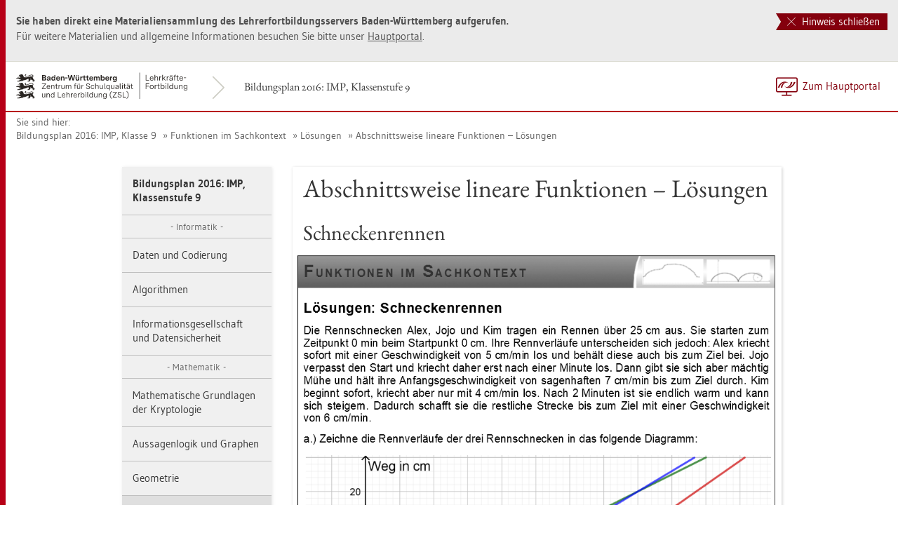

--- FILE ---
content_type: text/html
request_url: https://www.lehrerfortbildung-bw.de/u_matnatech/imp/gym/bp2016/fb2/m04_fis/4_loesungen/02_abschnitt/
body_size: 11423
content:


  <!DOCTYPE html>
<html lang="de">
    <head>
        <meta http-equiv="X-UA-Compatible" content="IE=edge">
        <meta name="viewport" content="width=device-width, initial-scale=1">
<!-- Start der generierten Meta-Tags -->
<!-- Metatag Start -->
  <meta http-equiv="Content-Type" content="text/html; charset=utf-8" />
  <meta name="keywords" content="Abschnittsweise lineare Funktionen – Lösungen"/>
  <meta name="robots" content="index,follow" />
  <meta name="DC.Title" content="Abschnittsweise lineare Funktionen – Lösungen" />
  <meta name="DC.Date" content="2021-06-22" />
  <meta name="DC.Format" content="(SCHEME=IMT) text/html" />
  <meta name="DC.Identifier" content="https://lehrerfortbildung-bw.de/u_matnatech/imp/gym/bp2016/fb2/m04_fis/4_loesungen/02_abschnitt/index.html" />
  <meta name="DC.Language" scheme="ISO639-1" content="de" />
  <meta name="DC.Language" content="(Scheme=Freetext) deutsch" />
  <meta name="DC.Language" content="(Scheme=Z39.53) GER" />
  <link rel="alternate" type="application/atom+xml" title="Aktuelle News des LFB-Servers" href="/information/rss/rss.xml" />
  <!-- Metatags Ende -->

<!-- Ende der generierten Meta-Tags -->

        <title>Abschnittsweise lineare Funktionen – Lösungen</title>  
                                               
        <link rel="shortcut icon" type="image/png" href="/pix/favicon-bw.ico" />

        <link href="/css/reset.css" rel="stylesheet">
        <link href="/css/bootstrap.min.css" rel="stylesheet">   
        <link href="/slick/slick.css" rel="stylesheet">
        <link href="/fonts/ss-gizmo.css" rel="stylesheet">
        <link href="/css/iconfonts.css" rel="stylesheet">
        <link href="/flag-icons/css/flag-icon.min.css" rel="stylesheet">
        <link href="/css/main.css" rel="stylesheet">
        <link href="/css/lfb-custom.css" rel="stylesheet">
        <!--[if lt IE 9]>
            <script src="/js/html5shiv.min.js"></script>
            <script src="/js/respond.min.js"></script>
        <![endif]-->

        <script src="/js/jquery.min.js"></script>
        <script src="/js/jquery-migrate.min.js"></script>
        <script src="/js/jquery.cookie.min.js"></script>
        <script src="/js/bootstrap.min.js"></script>
        <script src="/slick/slick.min.js"></script>
        <script src="/js/bootstrap-hover-dropdown.min.js"></script>
        <script src="/js/Hyphenator_Loader.js"></script>
        <script src="/js/lfb-custom.js"></script>
        <script type="text/javascript">
            Hyphenator_Loader.init(
                {
                    "de": "Bananenschalen"
                },
                "/js/Hyphenator.js"
            );
            $(document).ready(function(){
              $('.panel-collapse').on('shown.bs.collapse', function (e) {
                  var $panel = $(this).closest('.panel');
                  $('html,body').animate({
                      scrollTop: $panel.offset().top
                  }, 500); 
              });
            });
        </script>
        <!--[if lte IE 9]>
            <script src="/js/placeholder-fix.js"></script>
        <![endif]-->
        <script src="/js/main.js"></script>

    </head>
    <body class="hyphenate page-container">
<!--htdig_noindex-->
        <a accesskey="0" class="sr-only sr-only-focusable" href="#mainNavigationContainer">Zur Hauptnavigation springen [Alt]+[0]</a>
        <a accesskey="1" class="sr-only sr-only-focusable" href="#contentMainInner">Zum Seiteninhalt springen [Alt]+[1]</a> 
        <div id="pageContainer">
            <div id="page">
                <div id="headerContainer">
                    <div id="header">
                        <div class="navbar navbar-default">
                            <div class="navbarInner">
                                <div id="serviceNavigationContainer">
                                    <ul id="serviceNavigation" class="nav">
                                        <li>
                                            <a href="javascript:zumHauptportal()" class="portal-link"><span>Zum Hauptportal</span></a>
                                            <a href="javascript:window.open('','_self').close()" class="container-close-link"><span>Schlie&szlig;en</span></a>
                                        </li>
                                        <!-- <li class="hidden-xs hidden-sm">
                                            <a href="#" class="dropdown-toggle" data-toggle="dropdown" role="button" aria-expanded="false"><i class="flag-icon-de flag-icon"></i>Deutsch<i class="icon-caret-down"></i></a>
                                            <ul class="dropdown-menu">
                                                <li>
                                                    <a href="#"><i class="flag-icon-de flag-icon"></i>Deutsch</a>
                                                </li>
                                                <li>
                                                    <a href="#"><i class="flag-icon-gb flag-icon"></i>Englisch</a>
                                                </li>
                                                <li>
                                                    <a href="#"><i class="flag-icon-fr flag-icon"></i>Franz&ouml;sisch</a>
                                                </li>
                                            </ul>
                                        </li> -->
                                    </ul>
                                </div>
                                <div class="containerTitleOuterContainer">
                                    <div class="navbarBrandContainer">
                                        <a class="navbar-brand" href="/u_matnatech/imp/gym/bp2016/fb2/">   
                                            <!-- <img src="/img/logo_container.png" class="img-responsive center-block" alt="Logo"> -->
                                            <img src="/img/BaWue_ZSL_Logo_rgb_pos_LFBS-Zusatz-2zeilig.svg" class="img-responsive center-block" alt="Logo Zentrum für Schulqualität und Lehrerbildung (ZSL), Bereich Lehrkräfte-Fortbildung in Baden-Württemberg">
                                        </a>
                                    </div>
                                    <div class="containerTitleContainer">
                                        <a href="/u_matnatech/imp/gym/bp2016/fb2/" class="containerTitle">
                                            Bildungsplan 2016: IMP, Klassenstufe 9
                                        </a>
                                    </div>
                                </div>
                                <div class="clearfix"></div>
                            </div>
                        </div>
                        <div id="mainNavigationContainer" class="clearfix navbar-default navbar hidden-lg hidden-md">
<ul class="mainNavigationMobile navbar-nav nav">
    <!-- Mobiles-Menue fuer Materialien Container -->
    <li class="dropdown">
        <a href="#" class="dropdown-toggle h4 navbar-toggle" data-toggle="dropdown" role="button" aria-expanded="false">
            <span class="icon-bars">
                <span class="icon-bar"></span>
                <span class="icon-bar"></span>
                <span class="icon-bar"></span>
            </span>
            <span  class="icon-close pull-left"></span>
            Bildungsplan 2016: IMP, Klassenstufe 9
        </a>
        <span class="dropdown-menu">
            <ul class="level1">
                <li><a href="/u_matnatech/imp/gym/bp2016/fb2/index.html" class="h4">Bildungsplan 2016: IMP, Klassenstufe 9</a></li>
                <li><small>Informatik</small></li>
                <li class="hasSub">
                    <a href="#" class="h4">Daten und Codierung<i class="icon-caret-right pull-right"></i></a>
                    <ul class="level2">
                        <li class="backLinkContainer"><a href="#" class="h4 back-link">Zur&uuml;ck</a></li>
                        <li><a href="/u_matnatech/imp/gym/bp2016/fb2/i01_duc/" class="h4 mobileNavigationHead">Daten und Codierung</a></li>
                        <li class="hasSub">
                            <a href="#">Hintergrund<i class="icon-caret-right pull-right"></i></a>
                            <ul class="level3">
                                <li class="backLinkContainer"><a href="#" class="h4 back-link">Zur&uuml;ck</a></li>
                                <li><a href="/u_matnatech/imp/gym/bp2016/fb2/i01_duc/1_hintergrund/" class="h4 mobileNavigationHead">Hintergrund</a></li>
                                <li><a href="/u_matnatech/imp/gym/bp2016/fb2/i01_duc/1_hintergrund/1_stoff/">Stoffverteilung</a></li>
                                <li class="hasSub">
                                    <a href="#">Unterrichtsgang<i class="icon-caret-right pull-right"></i></a>
                                    <ul class="level4">
                                        <li class="backLinkContainer"><a href="#" class="h4 back-link">Zur&uuml;ck</a></li>
                                        <li><a href="/u_matnatech/imp/gym/bp2016/fb2/i01_duc/1_hintergrund/2_gang/" class="h4 mobileNavigationHead">Unterrichtsgang</a></li>
                                        <li><a href="/u_matnatech/imp/gym/bp2016/fb2/i01_duc/1_hintergrund/2_gang/1_bilder/">Digitalisierung von Bildern</a></li>
                                        <li><a href="/u_matnatech/imp/gym/bp2016/fb2/i01_duc/1_hintergrund/2_gang/2_komp/">Datenkompression</a></li>
                                        <li><a href="/u_matnatech/imp/gym/bp2016/fb2/i01_duc/1_hintergrund/2_gang/3_audio/">Digitalisierung von Audio</a></li>
                                        <li><a href="/u_matnatech/imp/gym/bp2016/fb2/i01_duc/1_hintergrund/2_gang/4_formate/">Erg&auml;nzung: Dateiformate von Bildern</a></li>
                                        <li><a href="/u_matnatech/imp/gym/bp2016/fb2/i01_duc/1_hintergrund/2_gang/5_dijksra/">Das Problem des k&uuml;rzesten Weges</a></li>
                                    </ul>
                                </li>
                            </ul>
                        </li>
                        <li class="hasSub">
                            <a href="#">Kopiervorlagen<i class="icon-caret-right pull-right"></i></a>
                            <ul class="level3">
                                <li class="backLinkContainer"><a href="#" class="h4 back-link">Zur&uuml;ck</a></li>
                                <li><a href="/u_matnatech/imp/gym/bp2016/fb2/i01_duc/2_vorlagen/" class="h4 mobileNavigationHead">Kopiervorlagen</a></li>
                                <li class="hasSub">
                                    <a href="#">Digitalisierung von Bildern<i class="icon-caret-right pull-right"></i></a>
                                    <ul class="level4">
                                        <li class="backLinkContainer"><a href="#" class="h4 back-link">Zur&uuml;ck</a></li>
                                        <li><a href="/u_matnatech/imp/gym/bp2016/fb2/i01_duc/2_vorlagen/1_bilder/" class="h4 mobileNavigationHead">Digitalisierung von Bildern</a></li>
                                        <li><a href="/u_matnatech/imp/gym/bp2016/fb2/i01_duc/2_vorlagen/1_bilder/1_bit/">Portable Bitmap</a></li>
                                        <li><a href="/u_matnatech/imp/gym/bp2016/fb2/i01_duc/2_vorlagen/1_bilder/2_grey/">Portable Greymap</a></li>
                                        <li><a href="/u_matnatech/imp/gym/bp2016/fb2/i01_duc/2_vorlagen/1_bilder/3_pix/">Portable Pixmap</a></li>
                                    </ul>
                                </li>
                                <li><a href="/u_matnatech/imp/gym/bp2016/fb2/i01_duc/2_vorlagen/2_komp/">Datenkompression</a></li>
                                <li class="hasSub">
                                    <a href="#">Digitalisierung von Audio<i class="icon-caret-right pull-right"></i></a>
                                    <ul class="level4">
                                        <li class="backLinkContainer"><a href="#" class="h4 back-link">Zur&uuml;ck</a></li>
                                        <li><a href="/u_matnatech/imp/gym/bp2016/fb2/i01_duc/2_vorlagen/3_audio/" class="h4 mobileNavigationHead">Digitalisierung von Audio</a></li>
                                        <li><a href="/u_matnatech/imp/gym/bp2016/fb2/i01_duc/2_vorlagen/3_audio/1_speicher/">Datenmenge / ben&ouml;tigter Speicherplatz</a></li>
                                    </ul>
                                </li>
                                <li class="hasSub">
                                    <a href="#">Das Problem des k&uuml;rzesten Weges<i class="icon-caret-right pull-right"></i></a>
                                    <ul class="level4">
                                        <li class="backLinkContainer"><a href="#" class="h4 back-link">Zur&uuml;ck</a></li>
                                        <li><a href="/u_matnatech/imp/gym/bp2016/fb2/i01_duc/2_vorlagen/4_dijkstra/" class="h4 mobileNavigationHead">Das Problem des k&uuml;rzesten Weges</a></li>
                                        <li><a href="/u_matnatech/imp/gym/bp2016/fb2/i01_duc/2_vorlagen/4_dijkstra/1_algorithmus/">Der Dijkstra Algorithmus</a></li>
                                        <li><a href="/u_matnatech/imp/gym/bp2016/fb2/i01_duc/2_vorlagen/4_dijkstra/2_aufgaben/">Aufgaben</a></li>
                                    </ul>
                                </li>
                            </ul>
                        </li>
                        <li><a href="/u_matnatech/imp/gym/bp2016/fb2/i01_duc/3_tausch/">Vorlagen Tauschordner</a></li>
                        <li class="hasSub">
                            <a href="#">L&ouml;sungen<i class="icon-caret-right pull-right"></i></a>
                            <ul class="level3">
                                <li class="backLinkContainer"><a href="#" class="h4 back-link">Zur&uuml;ck</a></li>
                                <li><a href="/u_matnatech/imp/gym/bp2016/fb2/i01_duc/4_loesungen/" class="h4 mobileNavigationHead">L&ouml;sungen</a></li>
                                <li><a href="/u_matnatech/imp/gym/bp2016/fb2/i01_duc/4_loesungen/1_bilder/">Digitalisierung von Bildern</a></li>
                                <li><a href="/u_matnatech/imp/gym/bp2016/fb2/i01_duc/4_loesungen/2_formate/">Bildformate</a></li>
                                <li><a href="/u_matnatech/imp/gym/bp2016/fb2/i01_duc/4_loesungen/3_komp/">Datenkompression</a></li>
                                <li><a href="/u_matnatech/imp/gym/bp2016/fb2/i01_duc/4_loesungen/4_audio/">Digitalisierung von Audio</a></li>
                                <li><a href="/u_matnatech/imp/gym/bp2016/fb2/i01_duc/4_loesungen/5_dijksra/">Das Problem des k&uuml;rzesten Weges</a></li>
                            </ul>
                        </li>
                        <li><a href="/u_matnatech/imp/gym/bp2016/fb2/i01_duc/5_praes/">Pr&auml;sentationen</a></li>
                        <li><a href="/u_matnatech/imp/gym/bp2016/fb2/i01_duc/6_software/">Software</a></li>
                    </ul>
                </li>
                <li class="hasSub">
                    <a href="#" class="h4">Algorithmen<i class="icon-caret-right pull-right"></i></a>
                    <ul class="level2">
                        <li class="backLinkContainer"><a href="#" class="h4 back-link">Zur&uuml;ck</a></li>
                        <li><a href="/u_matnatech/imp/gym/bp2016/fb2/i02_alg/" class="h4 mobileNavigationHead">Algorithmen</a></li>
                        <li class="hasSub">
                            <a href="#">Hintergrund<i class="icon-caret-right pull-right"></i></a>
                            <ul class="level3">
                                <li class="backLinkContainer"><a href="#" class="h4 back-link">Zur&uuml;ck</a></li>
                                <li><a href="/u_matnatech/imp/gym/bp2016/fb2/i02_alg/1_hintergrund/" class="h4 mobileNavigationHead">Hintergrund</a></li>
                                <li><a href="/u_matnatech/imp/gym/bp2016/fb2/i02_alg/1_hintergrund/1_stoff/">Stoffverteilung</a></li>
                                <li class="hasSub">
                                    <a href="#">Unterrichtsverlauf<i class="icon-caret-right pull-right"></i></a>
                                    <ul class="level4">
                                        <li class="backLinkContainer"><a href="#" class="h4 back-link">Zur&uuml;ck</a></li>
                                        <li><a href="/u_matnatech/imp/gym/bp2016/fb2/i02_alg/1_hintergrund/2_verlauf/" class="h4 mobileNavigationHead">Unterrichtsverlauf</a></li>
                                        <li><a href="/u_matnatech/imp/gym/bp2016/fb2/i02_alg/1_hintergrund/2_verlauf/01_gang/">Unterrichtsgang</a></li>
                                        <li><a href="/u_matnatech/imp/gym/bp2016/fb2/i02_alg/1_hintergrund/2_verlauf/02_wdh8/">Wiederholung Klasse 8</a></li>
                                        <li><a href="/u_matnatech/imp/gym/bp2016/fb2/i02_alg/1_hintergrund/2_verlauf/03_kennen/">Erstes Kennenlernen</a></li>
                                        <li><a href="/u_matnatech/imp/gym/bp2016/fb2/i02_alg/1_hintergrund/2_verlauf/04_java/">Z&auml;hlschleifen in Java</a></li>
                                        <li><a href="/u_matnatech/imp/gym/bp2016/fb2/i02_alg/1_hintergrund/2_verlauf/05_kaffee/">Kaffeehausillusion</a></li>
                                        <li><a href="/u_matnatech/imp/gym/bp2016/fb2/i02_alg/1_hintergrund/2_verlauf/06_wellen/">Wellen</a></li>
                                        <li><a href="/u_matnatech/imp/gym/bp2016/fb2/i02_alg/1_hintergrund/2_verlauf/07_high1/">Highscorediagramm – Teil 1-3</a></li>
                                        <li><a href="/u_matnatech/imp/gym/bp2016/fb2/i02_alg/1_hintergrund/2_verlauf/08_high2/">Highscorediagramm – Teil 4</a></li>
                                        <li><a href="/u_matnatech/imp/gym/bp2016/fb2/i02_alg/1_hintergrund/2_verlauf/09_high3/">Highscorediagramm – Teil 5-6</a></li>
                                        <li><a href="/u_matnatech/imp/gym/bp2016/fb2/i02_alg/1_hintergrund/2_verlauf/10_xy/">XY-Diagramm einer Schallpegelmessung</a></li>
                                        <li><a href="/u_matnatech/imp/gym/bp2016/fb2/i02_alg/1_hintergrund/2_verlauf/11_lut/">Literatur und Internetseiten</a></li>
                                    </ul>
                                </li>
                                <li><a href="/u_matnatech/imp/gym/bp2016/fb2/i02_alg/1_hintergrund/3_vergleich1/">Vergleich AI und Java</a></li>
                                <li><a href="/u_matnatech/imp/gym/bp2016/fb2/i02_alg/1_hintergrund/4_vergleich2/">Vergleich Scratch und Java</a></li>
                                <li><a href="/u_matnatech/imp/gym/bp2016/fb2/i02_alg/1_hintergrund/5_processing/">Processing meets Android-Studio</a></li>
                                <li><a href="/u_matnatech/imp/gym/bp2016/fb2/i02_alg/1_hintergrund/6_debugging/">Variablen &uuml;berwachen – Debugging</a></li>
                                <li><a href="/u_matnatech/imp/gym/bp2016/fb2/i02_alg/1_hintergrund/7_down/">Download</a></li>
                            </ul>
                        </li>
                        <li class="hasSub">
                            <a href="#">Kopiervorlagen<i class="icon-caret-right pull-right"></i></a>
                            <ul class="level3">
                                <li class="backLinkContainer"><a href="#" class="h4 back-link">Zur&uuml;ck</a></li>
                                <li><a href="/u_matnatech/imp/gym/bp2016/fb2/i02_alg/2_vorlagen/" class="h4 mobileNavigationHead">Kopiervorlagen</a></li>
                                <li><a href="/u_matnatech/imp/gym/bp2016/fb2/i02_alg/2_vorlagen/01_wdh1/">Wiederholung: Begriffe</a></li>
                                <li><a href="/u_matnatech/imp/gym/bp2016/fb2/i02_alg/2_vorlagen/02_wdh2/">Wiederholung: Kontrollstrukturen</a></li>
                                <li><a href="/u_matnatech/imp/gym/bp2016/fb2/i02_alg/2_vorlagen/03_java/">Erste Begegnung mit der Programmiersprache Java</a></li>
                                <li class="hasSub">
                                    <a href="#">Infos zu Methoden in Java<i class="icon-caret-right pull-right"></i></a>
                                    <ul class="level4">
                                        <li class="backLinkContainer"><a href="#" class="h4 back-link">Zur&uuml;ck</a></li>
                                        <li><a href="/u_matnatech/imp/gym/bp2016/fb2/i02_alg/2_vorlagen/04_methoden/" class="h4 mobileNavigationHead">Infos zu Methoden in Java</a></li>
                                        <li><a href="/u_matnatech/imp/gym/bp2016/fb2/i02_alg/2_vorlagen/04_methoden/1_zaehl/">Z&auml;hlschleifen in Java</a></li>
                                        <li><a href="/u_matnatech/imp/gym/bp2016/fb2/i02_alg/2_vorlagen/04_methoden/2_puzzle/">Z&auml;hlschleifen-Puzzle</a></li>
                                    </ul>
                                </li>
                                <li class="hasSub">
                                    <a href="#">Optische T&auml;uschungen<i class="icon-caret-right pull-right"></i></a>
                                    <ul class="level4">
                                        <li class="backLinkContainer"><a href="#" class="h4 back-link">Zur&uuml;ck</a></li>
                                        <li><a href="/u_matnatech/imp/gym/bp2016/fb2/i02_alg/2_vorlagen/05_taeuschung/" class="h4 mobileNavigationHead">Optische T&auml;uschungen</a></li>
                                        <li><a href="/u_matnatech/imp/gym/bp2016/fb2/i02_alg/2_vorlagen/05_taeuschung/1_quadrate/">Blatt 2 – Die Quadrate</a></li>
                                        <li><a href="/u_matnatech/imp/gym/bp2016/fb2/i02_alg/2_vorlagen/05_taeuschung/2_schleife/">Verschachtelte Z&auml;hlschleife</a></li>
                                        <li><a href="/u_matnatech/imp/gym/bp2016/fb2/i02_alg/2_vorlagen/05_taeuschung/3_lsg/">M&ouml;gliche L&ouml;sungen</a></li>
                                    </ul>
                                </li>
                                <li class="hasSub">
                                    <a href="#">Optische T&auml;uschungen: &Uuml;bungen<i class="icon-caret-right pull-right"></i></a>
                                    <ul class="level4">
                                        <li class="backLinkContainer"><a href="#" class="h4 back-link">Zur&uuml;ck</a></li>
                                        <li><a href="/u_matnatech/imp/gym/bp2016/fb2/i02_alg/2_vorlagen/06_taeuschung2/" class="h4 mobileNavigationHead">Optische T&auml;uschungen: &Uuml;bungen</a></li>
                                        <li><a href="/u_matnatech/imp/gym/bp2016/fb2/i02_alg/2_vorlagen/06_taeuschung2/1_karten1/">Hilfekarten 1</a></li>
                                        <li><a href="/u_matnatech/imp/gym/bp2016/fb2/i02_alg/2_vorlagen/06_taeuschung2/2_karten2/">Hilfekarten 2</a></li>
                                    </ul>
                                </li>
                                <li class="hasSub">
                                    <a href="#">Weitere optische T&auml;uschungen<i class="icon-caret-right pull-right"></i></a>
                                    <ul class="level4">
                                        <li class="backLinkContainer"><a href="#" class="h4 back-link">Zur&uuml;ck</a></li>
                                        <li><a href="/u_matnatech/imp/gym/bp2016/fb2/i02_alg/2_vorlagen/07_taeuschung3/" class="h4 mobileNavigationHead">Weitere optische T&auml;uschungen</a></li>
                                        <li><a href="/u_matnatech/imp/gym/bp2016/fb2/i02_alg/2_vorlagen/07_taeuschung3/1_aufg1/">Aufgaben</a></li>
                                        <li><a href="/u_matnatech/imp/gym/bp2016/fb2/i02_alg/2_vorlagen/07_taeuschung3/2_lsg1/">M&ouml;gliche L&ouml;sungen</a></li>
                                        <li><a href="/u_matnatech/imp/gym/bp2016/fb2/i02_alg/2_vorlagen/07_taeuschung3/3_aufg2/">Weitere Aufgaben</a></li>
                                        <li><a href="/u_matnatech/imp/gym/bp2016/fb2/i02_alg/2_vorlagen/07_taeuschung3/4_hilfe/">Hilfekarten 1</a></li>
                                        <li><a href="/u_matnatech/imp/gym/bp2016/fb2/i02_alg/2_vorlagen/07_taeuschung3/5_lsg2/">L&ouml;sung</a></li>
                                        <li><a href="/u_matnatech/imp/gym/bp2016/fb2/i02_alg/2_vorlagen/07_taeuschung3/6_tipps/">Hinweise und Tipps</a></li>
                                        <li><a href="/u_matnatech/imp/gym/bp2016/fb2/i02_alg/2_vorlagen/07_taeuschung3/7_schleife/">Eine neue Schleifenart</a></li>
                                    </ul>
                                </li>
                                <li><a href="/u_matnatech/imp/gym/bp2016/fb2/i02_alg/2_vorlagen/08_aufgaben/">Weitere Aufgaben</a></li>
                                <li><a href="/u_matnatech/imp/gym/bp2016/fb2/i02_alg/2_vorlagen/09_zusatz/">Optische T&auml;uschungen: Zusatz</a></li>
                                <li class="hasSub">
                                    <a href="#">Visualisierung von Arrays<i class="icon-caret-right pull-right"></i></a>
                                    <ul class="level4">
                                        <li class="backLinkContainer"><a href="#" class="h4 back-link">Zur&uuml;ck</a></li>
                                        <li><a href="/u_matnatech/imp/gym/bp2016/fb2/i02_alg/2_vorlagen/10_visual/" class="h4 mobileNavigationHead">Visualisierung von Arrays</a></li>
                                        <li><a href="/u_matnatech/imp/gym/bp2016/fb2/i02_alg/2_vorlagen/10_visual/1_hilfe1/">Hilfekarte 1</a></li>
                                        <li><a href="/u_matnatech/imp/gym/bp2016/fb2/i02_alg/2_vorlagen/10_visual/2_hilfe2/">Hilfekarten 2-3</a></li>
                                        <li><a href="/u_matnatech/imp/gym/bp2016/fb2/i02_alg/2_vorlagen/10_visual/3_hilfe3/">Hilfekarten 4-5</a></li>
                                    </ul>
                                </li>
                                <li class="hasSub">
                                    <a href="#">Erzeugen von Zufallszahlen<i class="icon-caret-right pull-right"></i></a>
                                    <ul class="level4">
                                        <li class="backLinkContainer"><a href="#" class="h4 back-link">Zur&uuml;ck</a></li>
                                        <li><a href="/u_matnatech/imp/gym/bp2016/fb2/i02_alg/2_vorlagen/11_zufall/" class="h4 mobileNavigationHead">Erzeugen von Zufallszahlen</a></li>
                                        <li><a href="/u_matnatech/imp/gym/bp2016/fb2/i02_alg/2_vorlagen/11_zufall/1_hilfe1/">Hilfekarten</a></li>
                                    </ul>
                                </li>
                                <li class="hasSub">
                                    <a href="#">Externe Daten<i class="icon-caret-right pull-right"></i></a>
                                    <ul class="level4">
                                        <li class="backLinkContainer"><a href="#" class="h4 back-link">Zur&uuml;ck</a></li>
                                        <li><a href="/u_matnatech/imp/gym/bp2016/fb2/i02_alg/2_vorlagen/12_extern/" class="h4 mobileNavigationHead">Externe Daten</a></li>
                                        <li><a href="/u_matnatech/imp/gym/bp2016/fb2/i02_alg/2_vorlagen/12_extern/1_hilfe1/">Hilfekarten 1</a></li>
                                        <li><a href="/u_matnatech/imp/gym/bp2016/fb2/i02_alg/2_vorlagen/12_extern/2_hilfe2/">Hilfekarten 2</a></li>
                                        <li><a href="/u_matnatech/imp/gym/bp2016/fb2/i02_alg/2_vorlagen/12_extern/3_hilfe3/">Hilfekarten 3</a></li>
                                    </ul>
                                </li>
                                <li class="hasSub">
                                    <a href="#">Maximumsuche<i class="icon-caret-right pull-right"></i></a>
                                    <ul class="level4">
                                        <li class="backLinkContainer"><a href="#" class="h4 back-link">Zur&uuml;ck</a></li>
                                        <li><a href="/u_matnatech/imp/gym/bp2016/fb2/i02_alg/2_vorlagen/13_maximum/" class="h4 mobileNavigationHead">Maximumsuche</a></li>
                                        <li><a href="/u_matnatech/imp/gym/bp2016/fb2/i02_alg/2_vorlagen/13_maximum/1_puzzle/">Puzzle</a></li>
                                    </ul>
                                </li>
                                <li><a href="/u_matnatech/imp/gym/bp2016/fb2/i02_alg/2_vorlagen/14_weitere/">Weitere Array-Algorithmen</a></li>
                                <li class="hasSub">
                                    <a href="#">XY-Diagramm<i class="icon-caret-right pull-right"></i></a>
                                    <ul class="level4">
                                        <li class="backLinkContainer"><a href="#" class="h4 back-link">Zur&uuml;ck</a></li>
                                        <li><a href="/u_matnatech/imp/gym/bp2016/fb2/i02_alg/2_vorlagen/15_xy/" class="h4 mobileNavigationHead">XY-Diagramm</a></li>
                                        <li><a href="/u_matnatech/imp/gym/bp2016/fb2/i02_alg/2_vorlagen/15_xy/1_aufg/">Aufgaben zur Implementation</a></li>
                                        <li><a href="/u_matnatech/imp/gym/bp2016/fb2/i02_alg/2_vorlagen/15_xy/2_ueb/">&Uuml;bung</a></li>
                                    </ul>
                                </li>
                            </ul>
                        </li>
                        <li><a href="/u_matnatech/imp/gym/bp2016/fb2/i02_alg/3_tausch/">Vorlagen Tauschordner</a></li>
                        <li class="hasSub">
                            <a href="#">L&ouml;sungen<i class="icon-caret-right pull-right"></i></a>
                            <ul class="level3">
                                <li class="backLinkContainer"><a href="#" class="h4 back-link">Zur&uuml;ck</a></li>
                                <li><a href="/u_matnatech/imp/gym/bp2016/fb2/i02_alg/4_loesungen/" class="h4 mobileNavigationHead">L&ouml;sungen</a></li>
                                <li><a href="/u_matnatech/imp/gym/bp2016/fb2/i02_alg/4_loesungen/01_wdh2/">Wiederholung: Kontrollstrukturen</a></li>
                                <li><a href="/u_matnatech/imp/gym/bp2016/fb2/i02_alg/4_loesungen/02_java/">Erste Begegnung mit der Programmiersprache Java</a></li>
                                <li><a href="/u_matnatech/imp/gym/bp2016/fb2/i02_alg/4_loesungen/03_zaehlen/">Z&auml;hlschleifen in Java</a></li>
                                <li><a href="/u_matnatech/imp/gym/bp2016/fb2/i02_alg/4_loesungen/04_taeuschung1/">Optische T&auml;uschungen: &Uuml;bungen</a></li>
                                <li><a href="/u_matnatech/imp/gym/bp2016/fb2/i02_alg/4_loesungen/05_taeuschung2/">Weitere optische T&auml;uschungen</a></li>
                                <li><a href="/u_matnatech/imp/gym/bp2016/fb2/i02_alg/4_loesungen/06_taeuschung3/">Weitere Aufgaben</a></li>
                                <li><a href="/u_matnatech/imp/gym/bp2016/fb2/i02_alg/4_loesungen/07_download/">Download</a></li>
                            </ul>
                        </li>
                        <li class="hasSub">
                            <a href="#">Pr&auml;sentationen<i class="icon-caret-right pull-right"></i></a>
                            <ul class="level3">
                                <li class="backLinkContainer"><a href="#" class="h4 back-link">Zur&uuml;ck</a></li>
                                <li><a href="/u_matnatech/imp/gym/bp2016/fb2/i02_alg/5_praes/" class="h4 mobileNavigationHead">Pr&auml;sentationen</a></li>
                                <li><a href="/u_matnatech/imp/gym/bp2016/fb2/i02_alg/5_praes/1_video1/">Video: Maximumsuche</a></li>
                                <li><a href="/u_matnatech/imp/gym/bp2016/fb2/i02_alg/5_praes/2_video2/">Video: Z&auml;hlschleife aktiv</a></li>
                                <li><a href="/u_matnatech/imp/gym/bp2016/fb2/i02_alg/5_praes/3_video3/">Video: Z&auml;hlschleife passiv</a></li>
                            </ul>
                        </li>
                        <li><a href="/u_matnatech/imp/gym/bp2016/fb2/i02_alg/6_software/">Software</a></li>
                    </ul>
                </li>
                <li class="hasSub">
                    <a href="#" class="h4">Informationsgesellschaft und Datensicherheit<i class="icon-caret-right pull-right"></i></a>
                    <ul class="level2">
                        <li class="backLinkContainer"><a href="#" class="h4 back-link">Zur&uuml;ck</a></li>
                        <li><a href="/u_matnatech/imp/gym/bp2016/fb2/i03_iud/" class="h4 mobileNavigationHead">Informationsgesellschaft und Datensicherheit</a></li>
                        <li class="hasSub">
                            <a href="#">Hintergrund<i class="icon-caret-right pull-right"></i></a>
                            <ul class="level3">
                                <li class="backLinkContainer"><a href="#" class="h4 back-link">Zur&uuml;ck</a></li>
                                <li><a href="/u_matnatech/imp/gym/bp2016/fb2/i03_iud/1_hintergrund/" class="h4 mobileNavigationHead">Hintergrund</a></li>
                                <li><a href="/u_matnatech/imp/gym/bp2016/fb2/i03_iud/1_hintergrund/1_stoff/">Stoffverteilung</a></li>
                                <li class="hasSub">
                                    <a href="#">Unterrichtsgang<i class="icon-caret-right pull-right"></i></a>
                                    <ul class="level4">
                                        <li class="backLinkContainer"><a href="#" class="h4 back-link">Zur&uuml;ck</a></li>
                                        <li><a href="/u_matnatech/imp/gym/bp2016/fb2/i03_iud/1_hintergrund/2_gang/" class="h4 mobileNavigationHead">Unterrichtsgang</a></li>
                                        <li><a href="/u_matnatech/imp/gym/bp2016/fb2/i03_iud/1_hintergrund/2_gang/1_verlauf/">Verlauf</a></li>
                                    </ul>
                                </li>
                            </ul>
                        </li>
                        <li class="hasSub">
                            <a href="#">Kopiervorlagen<i class="icon-caret-right pull-right"></i></a>
                            <ul class="level3">
                                <li class="backLinkContainer"><a href="#" class="h4 back-link">Zur&uuml;ck</a></li>
                                <li><a href="/u_matnatech/imp/gym/bp2016/fb2/i03_iud/2_vorlagen/" class="h4 mobileNavigationHead">Kopiervorlagen</a></li>
                                <li><a href="/u_matnatech/imp/gym/bp2016/fb2/i03_iud/2_vorlagen/1_strategien/">Backup-Strategien</a></li>
                                <li><a href="/u_matnatech/imp/gym/bp2016/fb2/i03_iud/2_vorlagen/2_anleitung/">Anleitungen zum Backup</a></li>
                                <li><a href="/u_matnatech/imp/gym/bp2016/fb2/i03_iud/2_vorlagen/3_aufg/">Arbeitsauftrag: Backup-Auftr&auml;ge</a></li>
                            </ul>
                        </li>
                        <li><a href="/u_matnatech/imp/gym/bp2016/fb2/i03_iud/4_loesungen/">L&ouml;sungen</a></li>
                        <li><a href="/u_matnatech/imp/gym/bp2016/fb2/i03_iud/5_praes/">Pr&auml;sentation</a></li>
                    </ul>
                </li>
                <li><small>Mathematik</small></li>
                <li class="hasSub">
                    <a href="#" class="h4">Mathematische Grundlagen der Kryptologie<i class="icon-caret-right pull-right"></i></a>
                    <ul class="level2">
                        <li class="backLinkContainer"><a href="#" class="h4 back-link">Zur&uuml;ck</a></li>
                        <li><a href="/u_matnatech/imp/gym/bp2016/fb2/m01_mgk/" class="h4 mobileNavigationHead">Mathematische Grundlagen der Kryptologie</a></li>
                        <li class="hasSub">
                            <a href="#">Hintergrund<i class="icon-caret-right pull-right"></i></a>
                            <ul class="level3">
                                <li class="backLinkContainer"><a href="#" class="h4 back-link">Zur&uuml;ck</a></li>
                                <li><a href="/u_matnatech/imp/gym/bp2016/fb2/m01_mgk/1_hintergrund/" class="h4 mobileNavigationHead">Hintergrund</a></li>
                                <li><a href="/u_matnatech/imp/gym/bp2016/fb2/m01_mgk/1_hintergrund/1_stoff/">Stoffverteilung</a></li>
                                <li class="hasSub">
                                    <a href="#">Unterrichtsgang<i class="icon-caret-right pull-right"></i></a>
                                    <ul class="level4">
                                        <li class="backLinkContainer"><a href="#" class="h4 back-link">Zur&uuml;ck</a></li>
                                        <li><a href="/u_matnatech/imp/gym/bp2016/fb2/m01_mgk/1_hintergrund/2_gang/" class="h4 mobileNavigationHead">Unterrichtsgang</a></li>
                                        <li><a href="/u_matnatech/imp/gym/bp2016/fb2/m01_mgk/1_hintergrund/2_gang/1_modulo/">Die Kongruenz-Relation „Modulo m“</a></li>
                                        <li><a href="/u_matnatech/imp/gym/bp2016/fb2/m01_mgk/1_hintergrund/2_gang/2_pruef/">Codierungsverfahren mit Pr&uuml;fziffern</a></li>
                                        <li><a href="/u_matnatech/imp/gym/bp2016/fb2/m01_mgk/1_hintergrund/2_gang/3_lit/">Literatur</a></li>
                                    </ul>
                                </li>
                            </ul>
                        </li>
                        <li class="hasSub">
                            <a href="#">Kopiervorlagen<i class="icon-caret-right pull-right"></i></a>
                            <ul class="level3">
                                <li class="backLinkContainer"><a href="#" class="h4 back-link">Zur&uuml;ck</a></li>
                                <li><a href="/u_matnatech/imp/gym/bp2016/fb2/m01_mgk/2_vorlagen/" class="h4 mobileNavigationHead">Kopiervorlagen</a></li>
                                <li><a href="/u_matnatech/imp/gym/bp2016/fb2/m01_mgk/2_vorlagen/1_modulo/">Die Kongruenz-Relation „Modulo m“</a></li>
                                <li class="hasSub">
                                    <a href="#">Erste &Uuml;bungen zu Kongruenzen<i class="icon-caret-right pull-right"></i></a>
                                    <ul class="level4">
                                        <li class="backLinkContainer"><a href="#" class="h4 back-link">Zur&uuml;ck</a></li>
                                        <li><a href="/u_matnatech/imp/gym/bp2016/fb2/m01_mgk/2_vorlagen/2_uebung/" class="h4 mobileNavigationHead">Erste &Uuml;bungen zu Kongruenzen</a></li>
                                        <li><a href="/u_matnatech/imp/gym/bp2016/fb2/m01_mgk/2_vorlagen/2_uebung/1_anw/">Weitere &Uuml;bungen und erste Anwendungen</a></li>
                                    </ul>
                                </li>
                                <li class="hasSub">
                                    <a href="#">Kongruenz bei Zeit- und Datumsangaben<i class="icon-caret-right pull-right"></i></a>
                                    <ul class="level4">
                                        <li class="backLinkContainer"><a href="#" class="h4 back-link">Zur&uuml;ck</a></li>
                                        <li><a href="/u_matnatech/imp/gym/bp2016/fb2/m01_mgk/2_vorlagen/3_zeit/" class="h4 mobileNavigationHead">Kongruenz bei Zeit- und Datumsangaben</a></li>
                                        <li><a href="/u_matnatech/imp/gym/bp2016/fb2/m01_mgk/2_vorlagen/3_zeit/1_ostern/">Die Osterformel</a></li>
                                    </ul>
                                </li>
                                <li class="hasSub">
                                    <a href="#">Kongruenzen und besondere Zahlen<i class="icon-caret-right pull-right"></i></a>
                                    <ul class="level4">
                                        <li class="backLinkContainer"><a href="#" class="h4 back-link">Zur&uuml;ck</a></li>
                                        <li><a href="/u_matnatech/imp/gym/bp2016/fb2/m01_mgk/2_vorlagen/4_zahlen/" class="h4 mobileNavigationHead">Kongruenzen und besondere Zahlen</a></li>
                                        <li><a href="/u_matnatech/imp/gym/bp2016/fb2/m01_mgk/2_vorlagen/4_zahlen/1_zauber/">Ein Zaubertrick</a></li>
                                    </ul>
                                </li>
                                <li class="hasSub">
                                    <a href="#">Kongruenzen bei Codierungen<i class="icon-caret-right pull-right"></i></a>
                                    <ul class="level4">
                                        <li class="backLinkContainer"><a href="#" class="h4 back-link">Zur&uuml;ck</a></li>
                                        <li><a href="/u_matnatech/imp/gym/bp2016/fb2/m01_mgk/2_vorlagen/5_codierung/" class="h4 mobileNavigationHead">Kongruenzen bei Codierungen</a></li>
                                        <li><a href="/u_matnatech/imp/gym/bp2016/fb2/m01_mgk/2_vorlagen/5_codierung/1_fehler/">&Uuml;bungen zur Fehlererkennung</a></li>
                                    </ul>
                                </li>
                                <li class="hasSub">
                                    <a href="#">Gruppenarbeit<i class="icon-caret-right pull-right"></i></a>
                                    <ul class="level4">
                                        <li class="backLinkContainer"><a href="#" class="h4 back-link">Zur&uuml;ck</a></li>
                                        <li><a href="/u_matnatech/imp/gym/bp2016/fb2/m01_mgk/2_vorlagen/6_gruppe/" class="h4 mobileNavigationHead">Gruppenarbeit</a></li>
                                        <li><a href="/u_matnatech/imp/gym/bp2016/fb2/m01_mgk/2_vorlagen/6_gruppe/1_iban/">Gruppe 1: IBAN</a></li>
                                        <li><a href="/u_matnatech/imp/gym/bp2016/fb2/m01_mgk/2_vorlagen/6_gruppe/2_perso/">Gruppe 2: Personalausweis</a></li>
                                        <li><a href="/u_matnatech/imp/gym/bp2016/fb2/m01_mgk/2_vorlagen/6_gruppe/3_bank/">Gruppe 3: Euro-Banknoten</a></li>
                                        <li><a href="/u_matnatech/imp/gym/bp2016/fb2/m01_mgk/2_vorlagen/6_gruppe/4_pharma/">Gruppe 4: Pharma-Zentralnummer</a></li>
                                    </ul>
                                </li>
                            </ul>
                        </li>
                        <li class="hasSub">
                            <a href="#">L&ouml;sungen<i class="icon-caret-right pull-right"></i></a>
                            <ul class="level3">
                                <li class="backLinkContainer"><a href="#" class="h4 back-link">Zur&uuml;ck</a></li>
                                <li><a href="/u_matnatech/imp/gym/bp2016/fb2/m01_mgk/4_loesungen/" class="h4 mobileNavigationHead">L&ouml;sungen</a></li>
                                <li><a href="/u_matnatech/imp/gym/bp2016/fb2/m01_mgk/4_loesungen/1_modulo/">Die Kongruenz-Relation „Modulo m“</a></li>
                                <li class="hasSub">
                                    <a href="#">Erste &Uuml;bungen zu Kongruenzen<i class="icon-caret-right pull-right"></i></a>
                                    <ul class="level4">
                                        <li class="backLinkContainer"><a href="#" class="h4 back-link">Zur&uuml;ck</a></li>
                                        <li><a href="/u_matnatech/imp/gym/bp2016/fb2/m01_mgk/4_loesungen/2_uebung/" class="h4 mobileNavigationHead">Erste &Uuml;bungen zu Kongruenzen</a></li>
                                        <li><a href="/u_matnatech/imp/gym/bp2016/fb2/m01_mgk/4_loesungen/2_uebung/1_anw/">Weitere &Uuml;bungen und erste Anwendungen</a></li>
                                    </ul>
                                </li>
                                <li class="hasSub">
                                    <a href="#">Kongruenz bei Zeit- und Datumsangaben<i class="icon-caret-right pull-right"></i></a>
                                    <ul class="level4">
                                        <li class="backLinkContainer"><a href="#" class="h4 back-link">Zur&uuml;ck</a></li>
                                        <li><a href="/u_matnatech/imp/gym/bp2016/fb2/m01_mgk/4_loesungen/3_zeit/" class="h4 mobileNavigationHead">Kongruenz bei Zeit- und Datumsangaben</a></li>
                                        <li><a href="/u_matnatech/imp/gym/bp2016/fb2/m01_mgk/4_loesungen/3_zeit/1_ostern/">Die Osterformel</a></li>
                                    </ul>
                                </li>
                                <li><a href="/u_matnatech/imp/gym/bp2016/fb2/m01_mgk/4_loesungen/4_zahlen/">Kongruenzen und besondere Zahlen</a></li>
                                <li class="hasSub">
                                    <a href="#">Kongruenzen bei Codierungen<i class="icon-caret-right pull-right"></i></a>
                                    <ul class="level4">
                                        <li class="backLinkContainer"><a href="#" class="h4 back-link">Zur&uuml;ck</a></li>
                                        <li><a href="/u_matnatech/imp/gym/bp2016/fb2/m01_mgk/4_loesungen/5_codierung/" class="h4 mobileNavigationHead">Kongruenzen bei Codierungen</a></li>
                                        <li><a href="/u_matnatech/imp/gym/bp2016/fb2/m01_mgk/4_loesungen/5_codierung/1_fehler/">&Uuml;bungen zur Fehlererkennung</a></li>
                                    </ul>
                                </li>
                                <li><a href="/u_matnatech/imp/gym/bp2016/fb2/m01_mgk/4_loesungen/6_isbn/">ISBN-Summe</a></li>
                            </ul>
                        </li>
                        <li><a href="/u_matnatech/imp/gym/bp2016/fb2/m01_mgk/7_apps/">Apps</a></li>
                    </ul>
                </li>
                <li class="hasSub">
                    <a href="#" class="h4">Aussagenlogik und Graphen<i class="icon-caret-right pull-right"></i></a>
                    <ul class="level2">
                        <li class="backLinkContainer"><a href="#" class="h4 back-link">Zur&uuml;ck</a></li>
                        <li><a href="/u_matnatech/imp/gym/bp2016/fb2/m02_aug/" class="h4 mobileNavigationHead">Aussagenlogik und Graphen</a></li>
                        <li class="hasSub">
                            <a href="#">Hintergrund<i class="icon-caret-right pull-right"></i></a>
                            <ul class="level3">
                                <li class="backLinkContainer"><a href="#" class="h4 back-link">Zur&uuml;ck</a></li>
                                <li><a href="/u_matnatech/imp/gym/bp2016/fb2/m02_aug/1_hintergrund/" class="h4 mobileNavigationHead">Hintergrund</a></li>
                                <li><a href="/u_matnatech/imp/gym/bp2016/fb2/m02_aug/1_hintergrund/1_stoff/">Stoffverteilung</a></li>
                                <li><a href="/u_matnatech/imp/gym/bp2016/fb2/m02_aug/1_hintergrund/2_verk/">Zweistellige Verkn&uuml;pfungen</a></li>
                                <li><a href="/u_matnatech/imp/gym/bp2016/fb2/m02_aug/1_hintergrund/3_inter/">Interpretation der Boolschen Algebra</a></li>
                                <li class="hasSub">
                                    <a href="#">Hintergrund<i class="icon-caret-right pull-right"></i></a>
                                    <ul class="level4">
                                        <li class="backLinkContainer"><a href="#" class="h4 back-link">Zur&uuml;ck</a></li>
                                        <li><a href="/u_matnatech/imp/gym/bp2016/fb2/m02_aug/1_hintergrund/4_grund/" class="h4 mobileNavigationHead">Hintergrund</a></li>
                                        <li><a href="/u_matnatech/imp/gym/bp2016/fb2/m02_aug/1_hintergrund/4_grund/01_logik/">Aussagenlogik</a></li>
                                        <li><small>Boolsche Algebren</small></li>
                                        <li><a href="/u_matnatech/imp/gym/bp2016/fb2/m02_aug/1_hintergrund/4_grund/02_allg/">Boolsche Algebren</a></li>
                                        <li><a href="/u_matnatech/imp/gym/bp2016/fb2/m02_aug/1_hintergrund/4_grund/03_traeger/">Boolsche Algebra &uuml;ber der Tr&auml;germenge B=[0,1]</a></li>
                                        <li><a href="/u_matnatech/imp/gym/bp2016/fb2/m02_aug/1_hintergrund/4_grund/04_schreibweisen/">Verschiedene Schreibweisen</a></li>
                                        <li><a href="/u_matnatech/imp/gym/bp2016/fb2/m02_aug/1_hintergrund/4_grund/05_abgrenzung/">Abgrenzung der Aussagenalgebra</a></li>
                                        <li><a href="/u_matnatech/imp/gym/bp2016/fb2/m02_aug/1_hintergrund/4_grund/06_funktionen/">Boolsche Funktionen</a></li>
                                        <li><small>Anhang</small></li>
                                        <li><a href="/u_matnatech/imp/gym/bp2016/fb2/m02_aug/1_hintergrund/4_grund/07_anmerk/">Historische Anmerkungen</a></li>
                                        <li><a href="/u_matnatech/imp/gym/bp2016/fb2/m02_aug/1_hintergrund/4_grund/08_lit/">Literatur</a></li>
                                    </ul>
                                </li>
                                <li><a href="/u_matnatech/imp/gym/bp2016/fb2/m02_aug/1_hintergrund/5_verlauf/">Unterrichtsverlauf</a></li>
                                <li><a href="/u_matnatech/imp/gym/bp2016/fb2/m02_aug/1_hintergrund/6_auftrag/">Auftragssteuerung</a></li>
                            </ul>
                        </li>
                        <li class="hasSub">
                            <a href="#">Kopiervorlagen<i class="icon-caret-right pull-right"></i></a>
                            <ul class="level3">
                                <li class="backLinkContainer"><a href="#" class="h4 back-link">Zur&uuml;ck</a></li>
                                <li><a href="/u_matnatech/imp/gym/bp2016/fb2/m02_aug/2_vorlagen/" class="h4 mobileNavigationHead">Kopiervorlagen</a></li>
                                <li><a href="/u_matnatech/imp/gym/bp2016/fb2/m02_aug/2_vorlagen/1_tabelle/">Wahrheitstabelle</a></li>
                                <li class="hasSub">
                                    <a href="#">Konjunktion, Disjunktion, Bijunktion<i class="icon-caret-right pull-right"></i></a>
                                    <ul class="level4">
                                        <li class="backLinkContainer"><a href="#" class="h4 back-link">Zur&uuml;ck</a></li>
                                        <li><a href="/u_matnatech/imp/gym/bp2016/fb2/m02_aug/2_vorlagen/2_junktion1/" class="h4 mobileNavigationHead">Konjunktion, Disjunktion, Bijunktion</a></li>
                                        <li><a href="/u_matnatech/imp/gym/bp2016/fb2/m02_aug/2_vorlagen/2_junktion1/1_test/">Einstellungstest-XXL</a></li>
                                    </ul>
                                </li>
                                <li><a href="/u_matnatech/imp/gym/bp2016/fb2/m02_aug/2_vorlagen/3_junktion2/">Subjunktion – Implikation</a></li>
                                <li><a href="/u_matnatech/imp/gym/bp2016/fb2/m02_aug/2_vorlagen/4_logik/">Logikr&auml;tsel mit 3 Variablen</a></li>
                                <li><a href="/u_matnatech/imp/gym/bp2016/fb2/m02_aug/2_vorlagen/5_formeln/">Formeln bringen Sicherheit</a></li>
                                <li><a href="/u_matnatech/imp/gym/bp2016/fb2/m02_aug/2_vorlagen/6_traffic/">Exkurs LogicTraffic</a></li>
                                <li><a href="/u_matnatech/imp/gym/bp2016/fb2/m02_aug/2_vorlagen/7_uebungen/">Vermischte &Uuml;bungen</a></li>
                                <li><a href="/u_matnatech/imp/gym/bp2016/fb2/m02_aug/2_vorlagen/8_lights/">Lights on!</a></li>
                            </ul>
                        </li>
                        <li><a href="/u_matnatech/imp/gym/bp2016/fb2/m02_aug/3_tausch/">Vorlagen Tauschordner</a></li>
                        <li class="hasSub">
                            <a href="#">L&ouml;sungen<i class="icon-caret-right pull-right"></i></a>
                            <ul class="level3">
                                <li class="backLinkContainer"><a href="#" class="h4 back-link">Zur&uuml;ck</a></li>
                                <li><a href="/u_matnatech/imp/gym/bp2016/fb2/m02_aug/4_loesungen/" class="h4 mobileNavigationHead">L&ouml;sungen</a></li>
                                <li><a href="/u_matnatech/imp/gym/bp2016/fb2/m02_aug/4_loesungen/1_tabelle/">Wahrheitstabelle</a></li>
                                <li><a href="/u_matnatech/imp/gym/bp2016/fb2/m02_aug/4_loesungen/2_junktion1/">Konjunktion, Disjunktion, Bijunktion</a></li>
                                <li><a href="/u_matnatech/imp/gym/bp2016/fb2/m02_aug/4_loesungen/3_test/">Einstellungstest-XXL</a></li>
                                <li><a href="/u_matnatech/imp/gym/bp2016/fb2/m02_aug/4_loesungen/4_junktion2/">Subjuktion – Implikation</a></li>
                                <li><a href="/u_matnatech/imp/gym/bp2016/fb2/m02_aug/4_loesungen/5_logik/">Logikr&auml;tsel mit 3 Variablen</a></li>
                                <li><a href="/u_matnatech/imp/gym/bp2016/fb2/m02_aug/4_loesungen/6_formeln/">Formeln bringen Sicherheit</a></li>
                                <li><a href="/u_matnatech/imp/gym/bp2016/fb2/m02_aug/4_loesungen/7_uebungen/">Vermischte &Uuml;bungen</a></li>
                            </ul>
                        </li>
                        <li><a href="/u_matnatech/imp/gym/bp2016/fb2/m02_aug/5_praes/">Pr&auml;sentationen</a></li>
                        <li><a href="/u_matnatech/imp/gym/bp2016/fb2/m02_aug/7_apps/">Apps</a></li>
                    </ul>
                </li>
                <li class="hasSub">
                    <a href="#" class="h4">Geometrie<i class="icon-caret-right pull-right"></i></a>
                    <ul class="level2">
                        <li class="backLinkContainer"><a href="#" class="h4 back-link">Zur&uuml;ck</a></li>
                        <li><a href="/u_matnatech/imp/gym/bp2016/fb2/m03_geo/" class="h4 mobileNavigationHead">Geometrie</a></li>
                        <li class="hasSub">
                            <a href="#">Hintergrund<i class="icon-caret-right pull-right"></i></a>
                            <ul class="level3">
                                <li class="backLinkContainer"><a href="#" class="h4 back-link">Zur&uuml;ck</a></li>
                                <li><a href="/u_matnatech/imp/gym/bp2016/fb2/m03_geo/1_hintergrund/" class="h4 mobileNavigationHead">Hintergrund</a></li>
                                <li><a href="/u_matnatech/imp/gym/bp2016/fb2/m03_geo/1_hintergrund/1_stoff/">Stoffverteilung</a></li>
                                <li class="hasSub">
                                    <a href="#">Unterrichtsgang<i class="icon-caret-right pull-right"></i></a>
                                    <ul class="level4">
                                        <li class="backLinkContainer"><a href="#" class="h4 back-link">Zur&uuml;ck</a></li>
                                        <li><a href="/u_matnatech/imp/gym/bp2016/fb2/m03_geo/1_hintergrund/2_gang/" class="h4 mobileNavigationHead">Unterrichtsgang</a></li>
                                        <li><a href="/u_matnatech/imp/gym/bp2016/fb2/m03_geo/1_hintergrund/2_gang/1_konzeption/">Grunds&auml;tzliches zur Konzeption</a></li>
                                        <li><a href="/u_matnatech/imp/gym/bp2016/fb2/m03_geo/1_hintergrund/2_gang/2_verlauf/">Unterrichtsverlauf</a></li>
                                        <li><a href="/u_matnatech/imp/gym/bp2016/fb2/m03_geo/1_hintergrund/2_gang/3_ausblick/">Ausblick</a></li>
                                        <li><a href="/u_matnatech/imp/gym/bp2016/fb2/m03_geo/1_hintergrund/2_gang/4_lit/">Literatur</a></li>
                                    </ul>
                                </li>
                            </ul>
                        </li>
                        <li class="hasSub">
                            <a href="#">Kopiervorlagen<i class="icon-caret-right pull-right"></i></a>
                            <ul class="level3">
                                <li class="backLinkContainer"><a href="#" class="h4 back-link">Zur&uuml;ck</a></li>
                                <li><a href="/u_matnatech/imp/gym/bp2016/fb2/m03_geo/2_vorlagen/" class="h4 mobileNavigationHead">Kopiervorlagen</a></li>
                                <li><a href="/u_matnatech/imp/gym/bp2016/fb2/m03_geo/2_vorlagen/1_saetze/">Bekannte S&auml;tze im Dreieck</a></li>
                                <li><a href="/u_matnatech/imp/gym/bp2016/fb2/m03_geo/2_vorlagen/2_kreativ/">Kreative Konstruktionen</a></li>
                                <li><a href="/u_matnatech/imp/gym/bp2016/fb2/m03_geo/2_vorlagen/3_kws-1/">Kreiswinkel erkunden</a></li>
                                <li><a href="/u_matnatech/imp/gym/bp2016/fb2/m03_geo/2_vorlagen/4_kws2/">Kreiswinkels&auml;tze verstehen</a></li>
                                <li><a href="/u_matnatech/imp/gym/bp2016/fb2/m03_geo/2_vorlagen/5_kws3/">Beweis der Kreiswinkels&auml;tze</a></li>
                                <li><a href="/u_matnatech/imp/gym/bp2016/fb2/m03_geo/2_vorlagen/6_kws4/">Kreiswinkels&auml;tze anwenden 1</a></li>
                                <li><a href="/u_matnatech/imp/gym/bp2016/fb2/m03_geo/2_vorlagen/7_kws5/">Kreiswinkels&auml;tze anwenden 2</a></li>
                            </ul>
                        </li>
                        <li><a href="/u_matnatech/imp/gym/bp2016/fb2/m03_geo/3_tausch/">Vorlagen Tauschordner</a></li>
                        <li class="hasSub">
                            <a href="#">L&ouml;sungen<i class="icon-caret-right pull-right"></i></a>
                            <ul class="level3">
                                <li class="backLinkContainer"><a href="#" class="h4 back-link">Zur&uuml;ck</a></li>
                                <li><a href="/u_matnatech/imp/gym/bp2016/fb2/m03_geo/4_loesungen/" class="h4 mobileNavigationHead">L&ouml;sungen</a></li>
                                <li><a href="/u_matnatech/imp/gym/bp2016/fb2/m03_geo/4_loesungen/1_saetze/">Bekannte S&auml;tze im Dreieck</a></li>
                                <li><a href="/u_matnatech/imp/gym/bp2016/fb2/m03_geo/4_loesungen/2_kreativ/">Kreative Konstruktionen</a></li>
                                <li><a href="/u_matnatech/imp/gym/bp2016/fb2/m03_geo/4_loesungen/3_kws-1/">Kreiswinkel erkunden</a></li>
                                <li><a href="/u_matnatech/imp/gym/bp2016/fb2/m03_geo/4_loesungen/4_kws2/">Kreiswinkels&auml;tze verstehen</a></li>
                                <li><a href="/u_matnatech/imp/gym/bp2016/fb2/m03_geo/4_loesungen/5_kws3/">Beweis der Kreiswinkels&auml;tze</a></li>
                                <li><a href="/u_matnatech/imp/gym/bp2016/fb2/m03_geo/4_loesungen/6_kws4/">Kreiswinkels&auml;tze anwenden 1</a></li>
                                <li><a href="/u_matnatech/imp/gym/bp2016/fb2/m03_geo/4_loesungen/7_kws5/">Kreiswinkels&auml;tze anwenden 2</a></li>
                            </ul>
                        </li>
                        <li><a href="/u_matnatech/imp/gym/bp2016/fb2/m03_geo/5_praes/">Pr&auml;sentationen</a></li>
                    </ul>
                </li>
                <li class="hasSub active">
                    <a href="#" class="h4">Funktionen im Sachkontext<i class="icon-caret-right pull-right"></i></a>
                    <ul class="level2">
                        <li class="backLinkContainer"><a href="#" class="h4 back-link">Zur&uuml;ck</a></li>
                        <li><a href="/u_matnatech/imp/gym/bp2016/fb2/m04_fis/" class="h4 mobileNavigationHead">Funktionen im Sachkontext</a></li>
                        <li class="hasSub">
                            <a href="#">Hintergrund<i class="icon-caret-right pull-right"></i></a>
                            <ul class="level3">
                                <li class="backLinkContainer"><a href="#" class="h4 back-link">Zur&uuml;ck</a></li>
                                <li><a href="/u_matnatech/imp/gym/bp2016/fb2/m04_fis/1_hintergrund/" class="h4 mobileNavigationHead">Hintergrund</a></li>
                                <li><a href="/u_matnatech/imp/gym/bp2016/fb2/m04_fis/1_hintergrund/1_stoff/">Stoffverteilung</a></li>
                                <li class="hasSub">
                                    <a href="#">Unterrichtsgang<i class="icon-caret-right pull-right"></i></a>
                                    <ul class="level4">
                                        <li class="backLinkContainer"><a href="#" class="h4 back-link">Zur&uuml;ck</a></li>
                                        <li><a href="/u_matnatech/imp/gym/bp2016/fb2/m04_fis/1_hintergrund/2_gang/" class="h4 mobileNavigationHead">Unterrichtsgang</a></li>
                                        <li><a href="/u_matnatech/imp/gym/bp2016/fb2/m04_fis/1_hintergrund/2_gang/1_abschnitt/">Abschnittsweise lineare Funktionen</a></li>
                                        <li><a href="/u_matnatech/imp/gym/bp2016/fb2/m04_fis/1_hintergrund/2_gang/2_modell/">Grafische Modellierung</a></li>
                                        <li><a href="/u_matnatech/imp/gym/bp2016/fb2/m04_fis/1_hintergrund/2_gang/3_ueber/">Kurzer fachlicher &Uuml;berblick</a></li>
                                    </ul>
                                </li>
                            </ul>
                        </li>
                        <li class="hasSub">
                            <a href="#">Kopiervorlagen<i class="icon-caret-right pull-right"></i></a>
                            <ul class="level3">
                                <li class="backLinkContainer"><a href="#" class="h4 back-link">Zur&uuml;ck</a></li>
                                <li><a href="/u_matnatech/imp/gym/bp2016/fb2/m04_fis/2_vorlagen/" class="h4 mobileNavigationHead">Kopiervorlagen</a></li>
                                <li><a href="/u_matnatech/imp/gym/bp2016/fb2/m04_fis/2_vorlagen/01_terme/">Terme und Graphen von linearen Funktionen</a></li>
                                <li class="hasSub">
                                    <a href="#">Abschnittsweise lineare Funktionen…<i class="icon-caret-right pull-right"></i></a>
                                    <ul class="level4">
                                        <li class="backLinkContainer"><a href="#" class="h4 back-link">Zur&uuml;ck</a></li>
                                        <li><a href="/u_matnatech/imp/gym/bp2016/fb2/m04_fis/2_vorlagen/02_abschnitt/" class="h4 mobileNavigationHead">Abschnittsweise lineare Funktionen…</a></li>
                                        <li><a href="/u_matnatech/imp/gym/bp2016/fb2/m04_fis/2_vorlagen/02_abschnitt/1_graph/">...und ihre Graphen</a></li>
                                    </ul>
                                </li>
                                <li><a href="/u_matnatech/imp/gym/bp2016/fb2/m04_fis/2_vorlagen/03_uebung/">&Uuml;bungen</a></li>
                                <li><a href="/u_matnatech/imp/gym/bp2016/fb2/m04_fis/2_vorlagen/04_stuetz/">St&uuml;tzpunkte</a></li>
                                <li><a href="/u_matnatech/imp/gym/bp2016/fb2/m04_fis/2_vorlagen/05_schritt/">Schrittweitensteuerung</a></li>
                                <li class="hasSub">
                                    <a href="#">Schrittweitensteuerung: Alternative 1<i class="icon-caret-right pull-right"></i></a>
                                    <ul class="level4">
                                        <li class="backLinkContainer"><a href="#" class="h4 back-link">Zur&uuml;ck</a></li>
                                        <li><a href="/u_matnatech/imp/gym/bp2016/fb2/m04_fis/2_vorlagen/06_alternativ1/" class="h4 mobileNavigationHead">Schrittweitensteuerung: Alternative 1</a></li>
                                        <li><a href="/u_matnatech/imp/gym/bp2016/fb2/m04_fis/2_vorlagen/06_alternativ1/1_ueb/">Erste &Uuml;bung</a></li>
                                        <li><a href="/u_matnatech/imp/gym/bp2016/fb2/m04_fis/2_vorlagen/06_alternativ1/2_aufg/">Aufgaben zur Schrittweitensteuerung</a></li>
                                    </ul>
                                </li>
                                <li class="hasSub">
                                    <a href="#">Schrittweitensteuerung: Alternative 2<i class="icon-caret-right pull-right"></i></a>
                                    <ul class="level4">
                                        <li class="backLinkContainer"><a href="#" class="h4 back-link">Zur&uuml;ck</a></li>
                                        <li><a href="/u_matnatech/imp/gym/bp2016/fb2/m04_fis/2_vorlagen/06_alternativ2/" class="h4 mobileNavigationHead">Schrittweitensteuerung: Alternative 2</a></li>
                                        <li><a href="/u_matnatech/imp/gym/bp2016/fb2/m04_fis/2_vorlagen/06_alternativ2/1_ueb/">Erste &Uuml;bung</a></li>
                                        <li><a href="/u_matnatech/imp/gym/bp2016/fb2/m04_fis/2_vorlagen/06_alternativ2/2_aufg/">Aufgaben zur Schrittweitensteuerung</a></li>
                                    </ul>
                                </li>
                            </ul>
                        </li>
                        <li><a href="/u_matnatech/imp/gym/bp2016/fb2/m04_fis/3_tausch/">Vorlagen Tauschordner</a></li>
                        <li class="hasSub active">
                            <a href="#">L&ouml;sungen<i class="icon-caret-right pull-right"></i></a>
                            <ul class="level3">
                                <li class="backLinkContainer"><a href="#" class="h4 back-link">Zur&uuml;ck</a></li>
                                <li><a href="/u_matnatech/imp/gym/bp2016/fb2/m04_fis/4_loesungen/" class="h4 mobileNavigationHead">L&ouml;sungen</a></li>
                                <li><a href="/u_matnatech/imp/gym/bp2016/fb2/m04_fis/4_loesungen/01_terme/">Terme und Graphen von linearen Funktionen</a></li>
                                <li class="hasSub active">
                                    <a href="#">Abschnittsweise lineare Funktionen…<i class="icon-caret-right pull-right"></i></a>
                                    <ul class="level4">
                                        <li class="backLinkContainer"><a href="#" class="h4 back-link">Zur&uuml;ck</a></li>
                                        <li class="active"><a href="/u_matnatech/imp/gym/bp2016/fb2/m04_fis/4_loesungen/02_abschnitt/" class="h4 mobileNavigationHead">Abschnittsweise lineare Funktionen…</a></li>
                                        <li><a href="/u_matnatech/imp/gym/bp2016/fb2/m04_fis/4_loesungen/02_abschnitt/1_graph/">...und ihre Graphen</a></li>
                                    </ul>
                                </li>
                                <li><a href="/u_matnatech/imp/gym/bp2016/fb2/m04_fis/4_loesungen/03_uebung/">&Uuml;bungen</a></li>
                                <li class="hasSub">
                                    <a href="#">St&uuml;tzpunkte<i class="icon-caret-right pull-right"></i></a>
                                    <ul class="level4">
                                        <li class="backLinkContainer"><a href="#" class="h4 back-link">Zur&uuml;ck</a></li>
                                        <li><a href="/u_matnatech/imp/gym/bp2016/fb2/m04_fis/4_loesungen/04_stuetz/" class="h4 mobileNavigationHead">St&uuml;tzpunkte</a></li>
                                        <li><a href="/u_matnatech/imp/gym/bp2016/fb2/m04_fis/4_loesungen/04_stuetz/1_aufg2/">Aufgabe 2</a></li>
                                        <li><a href="/u_matnatech/imp/gym/bp2016/fb2/m04_fis/4_loesungen/04_stuetz/2_think/">Think-Pair-Share</a></li>
                                    </ul>
                                </li>
                                <li class="hasSub">
                                    <a href="#">Erste &Uuml;bungen<i class="icon-caret-right pull-right"></i></a>
                                    <ul class="level4">
                                        <li class="backLinkContainer"><a href="#" class="h4 back-link">Zur&uuml;ck</a></li>
                                        <li><a href="/u_matnatech/imp/gym/bp2016/fb2/m04_fis/4_loesungen/05_bsp/" class="h4 mobileNavigationHead">Erste &Uuml;bungen</a></li>
                                        <li><a href="/u_matnatech/imp/gym/bp2016/fb2/m04_fis/4_loesungen/05_bsp/1_schritt/">Aufgaben zur Schrittweitensteuerung: Alternative 1</a></li>
                                    </ul>
                                </li>
                                <li><a href="/u_matnatech/imp/gym/bp2016/fb2/m04_fis/4_loesungen/06_download/">Download</a></li>
                            </ul>
                        </li>
                    </ul>
                </li>
                <li><small>Physik</small></li>
                <li class="hasSub">
                    <a href="#" class="h4">Elektrodynamik und Informationsverarbeitung<i class="icon-caret-right pull-right"></i></a>
                    <ul class="level2">
                        <li class="backLinkContainer"><a href="#" class="h4 back-link">Zur&uuml;ck</a></li>
                        <li><a href="/u_matnatech/imp/gym/bp2016/fb2/p01_eui/" class="h4 mobileNavigationHead">Elektrodynamik und Informationsverarbeitung</a></li>
                        <li class="hasSub">
                            <a href="#">Hintergrund<i class="icon-caret-right pull-right"></i></a>
                            <ul class="level3">
                                <li class="backLinkContainer"><a href="#" class="h4 back-link">Zur&uuml;ck</a></li>
                                <li><a href="/u_matnatech/imp/gym/bp2016/fb2/p01_eui/1_hintergrund/" class="h4 mobileNavigationHead">Hintergrund</a></li>
                                <li><a href="/u_matnatech/imp/gym/bp2016/fb2/p01_eui/1_hintergrund/1_stoff/">Stoffverteilung</a></li>
                                <li class="hasSub">
                                    <a href="#">Unterrichtsgang<i class="icon-caret-right pull-right"></i></a>
                                    <ul class="level4">
                                        <li class="backLinkContainer"><a href="#" class="h4 back-link">Zur&uuml;ck</a></li>
                                        <li><a href="/u_matnatech/imp/gym/bp2016/fb2/p01_eui/1_hintergrund/2_gang/" class="h4 mobileNavigationHead">Unterrichtsgang</a></li>
                                        <li><a href="/u_matnatech/imp/gym/bp2016/fb2/p01_eui/1_hintergrund/2_gang/1_motivatoin/">Motivation</a></li>
                                        <li><a href="/u_matnatech/imp/gym/bp2016/fb2/p01_eui/1_hintergrund/2_gang/2_leiter/">Leiter</a></li>
                                        <li><a href="/u_matnatech/imp/gym/bp2016/fb2/p01_eui/1_hintergrund/2_gang/3_halbleiter/">Halbleiter</a></li>
                                        <li><a href="/u_matnatech/imp/gym/bp2016/fb2/p01_eui/1_hintergrund/2_gang/4_diode/">Diode</a></li>
                                        <li><a href="/u_matnatech/imp/gym/bp2016/fb2/p01_eui/1_hintergrund/2_gang/5_transistor/">Transistor</a></li>
                                        <li><a href="/u_matnatech/imp/gym/bp2016/fb2/p01_eui/1_hintergrund/2_gang/6_sensor/">Sensor</a></li>
                                        <li><a href="/u_matnatech/imp/gym/bp2016/fb2/p01_eui/1_hintergrund/2_gang/7_gatter/">Logikgatter</a></li>
                                    </ul>
                                </li>
                                <li><a href="/u_matnatech/imp/gym/bp2016/fb2/p01_eui/1_hintergrund/3_versuche/">Materialien f&uuml;r die Versuche</a></li>
                                <li><a href="/u_matnatech/imp/gym/bp2016/fb2/p01_eui/1_hintergrund/4_kasten/">Materialien f&uuml;r den Versuchskasten</a></li>
                                <li><a href="/u_matnatech/imp/gym/bp2016/fb2/p01_eui/1_hintergrund/5_blink/">Blinkschaltung</a></li>
                                <li><a href="/u_matnatech/imp/gym/bp2016/fb2/p01_eui/1_hintergrund/6_fet/">FET als Schaltung</a></li>
                                <li><a href="/u_matnatech/imp/gym/bp2016/fb2/p01_eui/1_hintergrund/7_entprellen/">Taster entprellen</a></li>
                                <li class="hasSub">
                                    <a href="#">Logik-Boxen<i class="icon-caret-right pull-right"></i></a>
                                    <ul class="level4">
                                        <li class="backLinkContainer"><a href="#" class="h4 back-link">Zur&uuml;ck</a></li>
                                        <li><a href="/u_matnatech/imp/gym/bp2016/fb2/p01_eui/1_hintergrund/8_boxen/" class="h4 mobileNavigationHead">Logik-Boxen</a></li>
                                        <li><a href="/u_matnatech/imp/gym/bp2016/fb2/p01_eui/1_hintergrund/8_boxen/1_mat/">Material</a></li>
                                        <li><a href="/u_matnatech/imp/gym/bp2016/fb2/p01_eui/1_hintergrund/8_boxen/2_und1/">UND-Box</a></li>
                                        <li><a href="/u_matnatech/imp/gym/bp2016/fb2/p01_eui/1_hintergrund/8_boxen/3_oder1/">ODER-Box</a></li>
                                        <li><a href="/u_matnatech/imp/gym/bp2016/fb2/p01_eui/1_hintergrund/8_boxen/4_spannung/">Spannungs-Box</a></li>
                                        <li><a href="/u_matnatech/imp/gym/bp2016/fb2/p01_eui/1_hintergrund/8_boxen/5_nicht/">NICHT-Box</a></li>
                                        <li><a href="/u_matnatech/imp/gym/bp2016/fb2/p01_eui/1_hintergrund/8_boxen/6_und2/">UND-Box 2</a></li>
                                        <li><a href="/u_matnatech/imp/gym/bp2016/fb2/p01_eui/1_hintergrund/8_boxen/7_oder2/">ODER-Box 2</a></li>
                                    </ul>
                                </li>
                                <li><a href="/u_matnatech/imp/gym/bp2016/fb2/p01_eui/1_hintergrund/9_bretter/">Steckbretter</a></li>
                            </ul>
                        </li>
                        <li class="hasSub">
                            <a href="#">Kopiervorlagen<i class="icon-caret-right pull-right"></i></a>
                            <ul class="level3">
                                <li class="backLinkContainer"><a href="#" class="h4 back-link">Zur&uuml;ck</a></li>
                                <li><a href="/u_matnatech/imp/gym/bp2016/fb2/p01_eui/2_vorlagen/" class="h4 mobileNavigationHead">Kopiervorlagen</a></li>
                                <li><a href="/u_matnatech/imp/gym/bp2016/fb2/p01_eui/2_vorlagen/01_platine/">Steckplatine</a></li>
                                <li><a href="/u_matnatech/imp/gym/bp2016/fb2/p01_eui/2_vorlagen/02_loeten1/">L&ouml;tpraktikum 1: Blinkschaltung</a></li>
                                <li><a href="/u_matnatech/imp/gym/bp2016/fb2/p01_eui/2_vorlagen/03_widerstand/">Widerstandsmessung an einem Bindedraht</a></li>
                                <li><a href="/u_matnatech/imp/gym/bp2016/fb2/p01_eui/2_vorlagen/04_laenge/">Drahtl&auml;ngenbestimmung</a></li>
                                <li><a href="/u_matnatech/imp/gym/bp2016/fb2/p01_eui/2_vorlagen/05_potent/">Potentiometer</a></li>
                                <li><a href="/u_matnatech/imp/gym/bp2016/fb2/p01_eui/2_vorlagen/06_spannung1/">Widerstand und Spannung</a></li>
                                <li><a href="/u_matnatech/imp/gym/bp2016/fb2/p01_eui/2_vorlagen/07_spannung2/">Potentiometer und Spannung</a></li>
                                <li><a href="/u_matnatech/imp/gym/bp2016/fb2/p01_eui/2_vorlagen/08_ui-ws/">U-I-Kennlinie: Widerstand</a></li>
                                <li><a href="/u_matnatech/imp/gym/bp2016/fb2/p01_eui/2_vorlagen/09_ui-draht/">U-I-Kennlinie: Draht</a></li>
                                <li><a href="/u_matnatech/imp/gym/bp2016/fb2/p01_eui/2_vorlagen/10_ui-graphit/">U-I-Kennlinie: Graphit</a></li>
                                <li><a href="/u_matnatech/imp/gym/bp2016/fb2/p01_eui/2_vorlagen/11_heiss/">Hei&szlig;leiter</a></li>
                                <li><a href="/u_matnatech/imp/gym/bp2016/fb2/p01_eui/2_vorlagen/12_foto/">Fotowiderstand</a></li>
                                <li><a href="/u_matnatech/imp/gym/bp2016/fb2/p01_eui/2_vorlagen/13_diode/">Diode</a></li>
                                <li><a href="/u_matnatech/imp/gym/bp2016/fb2/p01_eui/2_vorlagen/14_led/">Leuchtdiode LED</a></li>
                                <li><a href="/u_matnatech/imp/gym/bp2016/fb2/p01_eui/2_vorlagen/15_richter/">Gleichrichter</a></li>
                                <li><a href="/u_matnatech/imp/gym/bp2016/fb2/p01_eui/2_vorlagen/16_solar/">Solarzelle</a></li>
                                <li><a href="/u_matnatech/imp/gym/bp2016/fb2/p01_eui/2_vorlagen/17_fet1/">FET</a></li>
                                <li><a href="/u_matnatech/imp/gym/bp2016/fb2/p01_eui/2_vorlagen/18_fet2/">FET als Schalter</a></li>
                                <li><a href="/u_matnatech/imp/gym/bp2016/fb2/p01_eui/2_vorlagen/19_fet3/">FET: Schwellenspannung</a></li>
                                <li><a href="/u_matnatech/imp/gym/bp2016/fb2/p01_eui/2_vorlagen/20_magnet/">Magnetschalter (Reedschalter)</a></li>
                                <li><a href="/u_matnatech/imp/gym/bp2016/fb2/p01_eui/2_vorlagen/21_sensor1/">Temperatursensor</a></li>
                                <li><a href="/u_matnatech/imp/gym/bp2016/fb2/p01_eui/2_vorlagen/22_sensor2/">Lichtsensor</a></li>
                                <li><a href="/u_matnatech/imp/gym/bp2016/fb2/p01_eui/2_vorlagen/23_logik/">Logikgatter</a></li>
                                <li><a href="/u_matnatech/imp/gym/bp2016/fb2/p01_eui/2_vorlagen/24_nicht/">NICHT-Verkn&uuml;pfung</a></li>
                                <li><a href="/u_matnatech/imp/gym/bp2016/fb2/p01_eui/2_vorlagen/25_gatter/">Gatter mit FET</a></li>
                                <li><a href="/u_matnatech/imp/gym/bp2016/fb2/p01_eui/2_vorlagen/26_nand/">NAND-Gatter mit MOSFET</a></li>
                                <li><a href="/u_matnatech/imp/gym/bp2016/fb2/p01_eui/2_vorlagen/27_loeten2/">L&ouml;tpraktikum 2: Z&auml;hlerschaltung</a></li>
                            </ul>
                        </li>
                        <li class="hasSub">
                            <a href="#">L&ouml;sungen<i class="icon-caret-right pull-right"></i></a>
                            <ul class="level3">
                                <li class="backLinkContainer"><a href="#" class="h4 back-link">Zur&uuml;ck</a></li>
                                <li><a href="/u_matnatech/imp/gym/bp2016/fb2/p01_eui/4_loesungen/" class="h4 mobileNavigationHead">L&ouml;sungen</a></li>
                                <li><a href="/u_matnatech/imp/gym/bp2016/fb2/p01_eui/4_loesungen/01_platine/">Steckplatine</a></li>
                                <li><a href="/u_matnatech/imp/gym/bp2016/fb2/p01_eui/4_loesungen/02_loeten1/">L&ouml;tpraktikum 1: Blinkschaltung</a></li>
                                <li><a href="/u_matnatech/imp/gym/bp2016/fb2/p01_eui/4_loesungen/03_widerstand/">Widerstandsmessung an einem Bindedraht</a></li>
                                <li><a href="/u_matnatech/imp/gym/bp2016/fb2/p01_eui/4_loesungen/04_laenge/">Drahtl&auml;ngenbestimmung</a></li>
                                <li><a href="/u_matnatech/imp/gym/bp2016/fb2/p01_eui/4_loesungen/05_potent/">Potentiometer</a></li>
                                <li><a href="/u_matnatech/imp/gym/bp2016/fb2/p01_eui/4_loesungen/06_spannung1/">Widerstand und Spannung</a></li>
                                <li><a href="/u_matnatech/imp/gym/bp2016/fb2/p01_eui/4_loesungen/07_spannung2/">Potentiometer und Spannung</a></li>
                                <li><a href="/u_matnatech/imp/gym/bp2016/fb2/p01_eui/4_loesungen/08_ui-ws/">U-I-Kennlinie: Widerstand</a></li>
                                <li><a href="/u_matnatech/imp/gym/bp2016/fb2/p01_eui/4_loesungen/09_ui-draht/">U-I-Kennlinie: Draht</a></li>
                                <li><a href="/u_matnatech/imp/gym/bp2016/fb2/p01_eui/4_loesungen/10_ui-graphit/">U-I-Kennlinie: Graphit</a></li>
                                <li><a href="/u_matnatech/imp/gym/bp2016/fb2/p01_eui/4_loesungen/11_heiss/">Hei&szlig;leiter</a></li>
                                <li><a href="/u_matnatech/imp/gym/bp2016/fb2/p01_eui/4_loesungen/12_foto/">Fotowiderstand</a></li>
                                <li><a href="/u_matnatech/imp/gym/bp2016/fb2/p01_eui/4_loesungen/13_diode/">Diode</a></li>
                                <li><a href="/u_matnatech/imp/gym/bp2016/fb2/p01_eui/4_loesungen/14_led/">Leuchtdiode LED</a></li>
                                <li><a href="/u_matnatech/imp/gym/bp2016/fb2/p01_eui/4_loesungen/15_richter/">Gleichrichter</a></li>
                                <li><a href="/u_matnatech/imp/gym/bp2016/fb2/p01_eui/4_loesungen/16_solar/">Solarzelle</a></li>
                                <li><a href="/u_matnatech/imp/gym/bp2016/fb2/p01_eui/4_loesungen/17_fet1/">FET</a></li>
                                <li><a href="/u_matnatech/imp/gym/bp2016/fb2/p01_eui/4_loesungen/18_fet2/">FET als Schalter</a></li>
                                <li><a href="/u_matnatech/imp/gym/bp2016/fb2/p01_eui/4_loesungen/19_fet3/">FET: Schwellenspannung</a></li>
                                <li><a href="/u_matnatech/imp/gym/bp2016/fb2/p01_eui/4_loesungen/20_magnet/">Magnetschalter (Reedschalter)</a></li>
                                <li><a href="/u_matnatech/imp/gym/bp2016/fb2/p01_eui/4_loesungen/21_sensor1/">Temperatursensor</a></li>
                                <li><a href="/u_matnatech/imp/gym/bp2016/fb2/p01_eui/4_loesungen/22_sensor2/">Lichtsensor</a></li>
                                <li><a href="/u_matnatech/imp/gym/bp2016/fb2/p01_eui/4_loesungen/23_logik/">Logikgatter</a></li>
                                <li><a href="/u_matnatech/imp/gym/bp2016/fb2/p01_eui/4_loesungen/24_nicht/">NICHT-Verkn&uuml;pfung</a></li>
                                <li><a href="/u_matnatech/imp/gym/bp2016/fb2/p01_eui/4_loesungen/25_gatter/">Gatter mit FET</a></li>
                                <li><a href="/u_matnatech/imp/gym/bp2016/fb2/p01_eui/4_loesungen/26_nand/">NAND-Gatter mit MOSFET</a></li>
                                <li><a href="/u_matnatech/imp/gym/bp2016/fb2/p01_eui/4_loesungen/27_loeten2/">L&ouml;tpraktikum 2: Z&auml;hlerschaltung</a></li>
                            </ul>
                        </li>
                    </ul>
                </li>
                <li class="hasSub">
                    <a href="#" class="h4">Erde und Weltall<i class="icon-caret-right pull-right"></i></a>
                    <ul class="level2">
                        <li class="backLinkContainer"><a href="#" class="h4 back-link">Zur&uuml;ck</a></li>
                        <li><a href="/u_matnatech/imp/gym/bp2016/fb2/p02_euw/" class="h4 mobileNavigationHead">Erde und Weltall</a></li>
                        <li class="hasSub">
                            <a href="#">Hintergrund<i class="icon-caret-right pull-right"></i></a>
                            <ul class="level3">
                                <li class="backLinkContainer"><a href="#" class="h4 back-link">Zur&uuml;ck</a></li>
                                <li><a href="/u_matnatech/imp/gym/bp2016/fb2/p02_euw/1_hintergrund/" class="h4 mobileNavigationHead">Hintergrund</a></li>
                                <li><a href="/u_matnatech/imp/gym/bp2016/fb2/p02_euw/1_hintergrund/1_stoff/">Stoffverteilung</a></li>
                                <li class="hasSub">
                                    <a href="#">Unterrichtsgang<i class="icon-caret-right pull-right"></i></a>
                                    <ul class="level4">
                                        <li class="backLinkContainer"><a href="#" class="h4 back-link">Zur&uuml;ck</a></li>
                                        <li><a href="/u_matnatech/imp/gym/bp2016/fb2/p02_euw/1_hintergrund/2_gang/" class="h4 mobileNavigationHead">Unterrichtsgang</a></li>
                                        <li><small>Das Licht der Sonne</small></li>
                                        <li><a href="/u_matnatech/imp/gym/bp2016/fb2/p02_euw/1_hintergrund/2_gang/1_spektrum/">Das Spektrum des Lichts</a></li>
                                        <li><a href="/u_matnatech/imp/gym/bp2016/fb2/p02_euw/1_hintergrund/2_gang/2_innen/">Die inneren Planeten im Einfluss der Sonne</a></li>
                                        <li><a href="/u_matnatech/imp/gym/bp2016/fb2/p02_euw/1_hintergrund/2_gang/3_leistung/">Die Strahlungsleistung der Sonne</a></li>
                                        <li><small>Leben im Sonnensystem</small></li>
                                        <li><a href="/u_matnatech/imp/gym/bp2016/fb2/p02_euw/1_hintergrund/2_gang/4_habitabel/">Die habitable Zone der Sonne</a></li>
                                        <li><a href="/u_matnatech/imp/gym/bp2016/fb2/p02_euw/1_hintergrund/2_gang/5_temp/">Mittlere Oberfl&auml;chentemperatur</a></li>
                                        <li><a href="/u_matnatech/imp/gym/bp2016/fb2/p02_euw/1_hintergrund/2_gang/6_szenarien/">Simulationen ausgew&auml;hlter Oberfl&auml;chenszenarien</a></li>
                                    </ul>
                                </li>
                            </ul>
                        </li>
                        <li class="hasSub">
                            <a href="#">Kopiervorlagen<i class="icon-caret-right pull-right"></i></a>
                            <ul class="level3">
                                <li class="backLinkContainer"><a href="#" class="h4 back-link">Zur&uuml;ck</a></li>
                                <li><a href="/u_matnatech/imp/gym/bp2016/fb2/p02_euw/2_vorlagen/" class="h4 mobileNavigationHead">Kopiervorlagen</a></li>
                                <li><a href="/u_matnatech/imp/gym/bp2016/fb2/p02_euw/2_vorlagen/1_spektrum/">Spektrum der Sonne</a></li>
                                <li><a href="/u_matnatech/imp/gym/bp2016/fb2/p02_euw/2_vorlagen/2_temp/">Oberfl&auml;chentemperaturen</a></li>
                                <li><a href="/u_matnatech/imp/gym/bp2016/fb2/p02_euw/2_vorlagen/3_konstante/">Bestimmung der Solarkonstante</a></li>
                                <li><a href="/u_matnatech/imp/gym/bp2016/fb2/p02_euw/2_vorlagen/4_habitabel1/">Die habitable Zone 1</a></li>
                                <li><a href="/u_matnatech/imp/gym/bp2016/fb2/p02_euw/2_vorlagen/5_habitabel2/">Die Habitable Zone 2</a></li>
                                <li><a href="/u_matnatech/imp/gym/bp2016/fb2/p02_euw/2_vorlagen/6_mittel/">Mittlere Oberfl&auml;chentemperatur</a></li>
                            </ul>
                        </li>
                        <li><a href="/u_matnatech/imp/gym/bp2016/fb2/p02_euw/3_tausch/">Vorlagen Tauschordner</a></li>
                        <li class="hasSub">
                            <a href="#">L&ouml;sungen<i class="icon-caret-right pull-right"></i></a>
                            <ul class="level3">
                                <li class="backLinkContainer"><a href="#" class="h4 back-link">Zur&uuml;ck</a></li>
                                <li><a href="/u_matnatech/imp/gym/bp2016/fb2/p02_euw/4_loesungen/" class="h4 mobileNavigationHead">L&ouml;sungen</a></li>
                                <li><a href="/u_matnatech/imp/gym/bp2016/fb2/p02_euw/4_loesungen/1_temp/">Oberfl&auml;chentemperaturen</a></li>
                                <li><a href="/u_matnatech/imp/gym/bp2016/fb2/p02_euw/4_loesungen/2_konstante/">Bestimmung der Solarkonstante</a></li>
                                <li><a href="/u_matnatech/imp/gym/bp2016/fb2/p02_euw/4_loesungen/3_habitabel1/">Die habitable Zone 1</a></li>
                                <li><a href="/u_matnatech/imp/gym/bp2016/fb2/p02_euw/4_loesungen/4_habitabel2/">Die habitable Zone 2</a></li>
                                <li><a href="/u_matnatech/imp/gym/bp2016/fb2/p02_euw/4_loesungen/5_mittel/">Mittlere Oberfl&auml;chentemperatur</a></li>
                            </ul>
                        </li>
                        <li><a href="/u_matnatech/imp/gym/bp2016/fb2/p02_euw/5_praes/">Pr&auml;sentation</a></li>
                    </ul>
                </li>
                <li class="hasSub">
                    <a href="#" class="h4">Computergestützte Physik<i class="icon-caret-right pull-right"></i></a>
                    <ul class="level2">
                        <li class="backLinkContainer"><a href="#" class="h4 back-link">Zur&uuml;ck</a></li>
                        <li><a href="/u_matnatech/imp/gym/bp2016/fb2/p03_cgp/" class="h4 mobileNavigationHead">Computergestützte Physik</a></li>
                        <li class="hasSub">
                            <a href="#">Hintergrund<i class="icon-caret-right pull-right"></i></a>
                            <ul class="level3">
                                <li class="backLinkContainer"><a href="#" class="h4 back-link">Zur&uuml;ck</a></li>
                                <li><a href="/u_matnatech/imp/gym/bp2016/fb2/p03_cgp/01_hintergrund/" class="h4 mobileNavigationHead">Hintergrund</a></li>
                                <li><a href="/u_matnatech/imp/gym/bp2016/fb2/p03_cgp/01_hintergrund/1_stoff/">Stoffverteilung</a></li>
                                <li class="hasSub">
                                    <a href="#">Unterrichtsgang<i class="icon-caret-right pull-right"></i></a>
                                    <ul class="level4">
                                        <li class="backLinkContainer"><a href="#" class="h4 back-link">Zur&uuml;ck</a></li>
                                        <li><a href="/u_matnatech/imp/gym/bp2016/fb2/p03_cgp/01_hintergrund/2_gang/" class="h4 mobileNavigationHead">Unterrichtsgang</a></li>
                                        <li><a href="/u_matnatech/imp/gym/bp2016/fb2/p03_cgp/01_hintergrund/2_gang/1_phase1/">1. Phase</a></li>
                                        <li><a href="/u_matnatech/imp/gym/bp2016/fb2/p03_cgp/01_hintergrund/2_gang/2_phase2/">2. Phase</a></li>
                                        <li><a href="/u_matnatech/imp/gym/bp2016/fb2/p03_cgp/01_hintergrund/2_gang/3_phase3/">3. Phase</a></li>
                                    </ul>
                                </li>
                            </ul>
                        </li>
                        <li class="hasSub">
                            <a href="#">Kopiervorlagen<i class="icon-caret-right pull-right"></i></a>
                            <ul class="level3">
                                <li class="backLinkContainer"><a href="#" class="h4 back-link">Zur&uuml;ck</a></li>
                                <li><a href="/u_matnatech/imp/gym/bp2016/fb2/p03_cgp/02_vorlagen/" class="h4 mobileNavigationHead">Kopiervorlagen</a></li>
                                <li class="hasSub">
                                    <a href="#">Einstiegspraktikum<i class="icon-caret-right pull-right"></i></a>
                                    <ul class="level4">
                                        <li class="backLinkContainer"><a href="#" class="h4 back-link">Zur&uuml;ck</a></li>
                                        <li><a href="/u_matnatech/imp/gym/bp2016/fb2/p03_cgp/02_vorlagen/1_prakti/" class="h4 mobileNavigationHead">Einstiegspraktikum</a></li>
                                        <li><a href="/u_matnatech/imp/gym/bp2016/fb2/p03_cgp/02_vorlagen/1_prakti/1_beschreibung/">Versuchsbeschreibungen</a></li>
                                        <li><a href="/u_matnatech/imp/gym/bp2016/fb2/p03_cgp/02_vorlagen/1_prakti/2_versuche/">Versuche 1-8</a></li>
                                        <li><a href="/u_matnatech/imp/gym/bp2016/fb2/p03_cgp/02_vorlagen/1_prakti/3_begriffe/">Begriffe</a></li>
                                        <li><a href="/u_matnatech/imp/gym/bp2016/fb2/p03_cgp/02_vorlagen/1_prakti/3a_Gruppenergebnisse/">Dokumentation der Gruppenergebnisse</a></li>
                                        <li><a href="/u_matnatech/imp/gym/bp2016/fb2/p03_cgp/02_vorlagen/1_prakti/4_kurzvortrag/">Inhalt der Kurzvortr&auml;ge</a></li>
                                        <li><a href="/u_matnatech/imp/gym/bp2016/fb2/p03_cgp/02_vorlagen/1_prakti/5_ideen/">Weitere Versuchsideen</a></li>
                                    </ul>
                                </li>
                                <li><a href="/u_matnatech/imp/gym/bp2016/fb2/p03_cgp/02_vorlagen/2_tafel/">M&ouml;glicher Tafelanschrieb</a></li>
                                <li><a href="/u_matnatech/imp/gym/bp2016/fb2/p03_cgp/02_vorlagen/3_kurve/">Kurvenanpassung</a></li>
                                <li><a href="/u_matnatech/imp/gym/bp2016/fb2/p03_cgp/02_vorlagen/4_modell/">Modellbegriff der Naturwissenschaft</a></li>
                                <li><a href="/u_matnatech/imp/gym/bp2016/fb2/p03_cgp/02_vorlagen/5_computer/">Vorhersage mit dem Computer</a></li>
                                <li><a href="/u_matnatech/imp/gym/bp2016/fb2/p03_cgp/02_vorlagen/6_euler/">Eulerverfahren</a></li>
                                <li><a href="/u_matnatech/imp/gym/bp2016/fb2/p03_cgp/02_vorlagen/7_euler-anwendung/">Eulerverfahren anwenden</a></li>
                            </ul>
                        </li>
                        <li class="hasSub">
                            <a href="#">Vorlagen Tauschordner<i class="icon-caret-right pull-right"></i></a>
                            <ul class="level3">
                                <li class="backLinkContainer"><a href="#" class="h4 back-link">Zur&uuml;ck</a></li>
                                <li><a href="/u_matnatech/imp/gym/bp2016/fb2/p03_cgp/03_tausch/" class="h4 mobileNavigationHead">Vorlagen Tauschordner</a></li>
                                <li><a href="/u_matnatech/imp/gym/bp2016/fb2/p03_cgp/03_tausch/01_aa/">Arbeitsauftrag zu den Versuchen</a></li>
                                <li class="hasSub">
                                    <a href="#">Geogebra Filme<i class="icon-caret-right pull-right"></i></a>
                                    <ul class="level4">
                                        <li class="backLinkContainer"><a href="#" class="h4 back-link">Zur&uuml;ck</a></li>
                                        <li><a href="/u_matnatech/imp/gym/bp2016/fb2/p03_cgp/03_tausch/02_filme/" class="h4 mobileNavigationHead">Geogebra Filme</a></li>
                                        <li><a href="/u_matnatech/imp/gym/bp2016/fb2/p03_cgp/03_tausch/02_filme/1_punkte/">Punkte eingeben</a></li>
                                        <li><a href="/u_matnatech/imp/gym/bp2016/fb2/p03_cgp/03_tausch/02_filme/2_koordinaten/">Koordinatensystem gestalten</a></li>
                                        <li><a href="/u_matnatech/imp/gym/bp2016/fb2/p03_cgp/03_tausch/02_filme/3_approx/">Lineare Approximation</a></li>
                                        <li><a href="/u_matnatech/imp/gym/bp2016/fb2/p03_cgp/03_tausch/02_filme/4_treffen/">Vorhersagen Treffen</a></li>
                                        <li><a href="/u_matnatech/imp/gym/bp2016/fb2/p03_cgp/03_tausch/02_filme/5_anpassen/">Punktdarstellung anpassen</a></li>
                                    </ul>
                                </li>
                                <li class="hasSub">
                                    <a href="#">Eulerverfahren Wasserheber<i class="icon-caret-right pull-right"></i></a>
                                    <ul class="level4">
                                        <li class="backLinkContainer"><a href="#" class="h4 back-link">Zur&uuml;ck</a></li>
                                        <li><a href="/u_matnatech/imp/gym/bp2016/fb2/p03_cgp/03_tausch/3_heber/" class="h4 mobileNavigationHead">Eulerverfahren Wasserheber</a></li>
                                        <li><a href="/u_matnatech/imp/gym/bp2016/fb2/p03_cgp/03_tausch/3_heber/1_ggb/">Geogebra-Vorlagen</a></li>
                                    </ul>
                                </li>
                            </ul>
                        </li>
                        <li class="hasSub">
                            <a href="#">L&ouml;sungen<i class="icon-caret-right pull-right"></i></a>
                            <ul class="level3">
                                <li class="backLinkContainer"><a href="#" class="h4 back-link">Zur&uuml;ck</a></li>
                                <li><a href="/u_matnatech/imp/gym/bp2016/fb2/p03_cgp/04_loesungen/" class="h4 mobileNavigationHead">L&ouml;sungen</a></li>
                                <li><a href="/u_matnatech/imp/gym/bp2016/fb2/p03_cgp/04_loesungen/1_messen/">Messergebnisse</a></li>
                                <li><a href="/u_matnatech/imp/gym/bp2016/fb2/p03_cgp/04_loesungen/2_kurven/">Kurvenanpassung</a></li>
                                <li><a href="/u_matnatech/imp/gym/bp2016/fb2/p03_cgp/04_loesungen/3_modell/">Modellbegriff der Naturwissenschaft</a></li>
                                <li><a href="/u_matnatech/imp/gym/bp2016/fb2/p03_cgp/04_loesungen/4_euler/">Eulerverfahren</a></li>
                                <li><a href="/u_matnatech/imp/gym/bp2016/fb2/p03_cgp/04_loesungen/5_euler-anwenden/">Eulerverfahren anwenden</a></li>
                            </ul>
                        </li>
                        <li class="hasSub">
                            <a href="#">Zusatzmaterial<i class="icon-caret-right pull-right"></i></a>
                            <ul class="level3">
                                <li class="backLinkContainer"><a href="#" class="h4 back-link">Zur&uuml;ck</a></li>
                                <li><a href="/u_matnatech/imp/gym/bp2016/fb2/p03_cgp/07_zusatz/" class="h4 mobileNavigationHead">Zusatzmaterial</a></li>
                                <li><a href="/u_matnatech/imp/gym/bp2016/fb2/p03_cgp/07_zusatz/1_modell-s/">Sch&uuml;lerrecherche: Modell</a></li>
                                <li><a href="/u_matnatech/imp/gym/bp2016/fb2/p03_cgp/07_zusatz/2_modell-g/">Google-Ergebnisse: Modell</a></li>
                                <li><a href="/u_matnatech/imp/gym/bp2016/fb2/p03_cgp/07_zusatz/3_mehr/">Weitere Dateien</a></li>
                            </ul>
                        </li>
                    </ul>
                </li>
                <li>&nbsp;</li>
                <li><a href="/u_matnatech/imp/gym/bp2016/fb2/z_download/" class="h4">Alle Dateien herunterladen</a></li>
                <li><a href="/u_matnatech/imp/gym/bp2016/fb2/bp2016.htm" class="h4">Informationen zur Fortbildung</a></li>
                <li><a href="/u_matnatech/imp/gym/bp2016/fb2/team/" class="h4">Autorenteam</a></li>
            </ul>
        </span>
    </li>
</ul>

                        </div>
                    </div>  
                </div> 
                <div id="breadcrumbContainer">   
                    <span class="breadcrumbHint pull-left">Sie sind hier:</span>
<!-- Brotkrumen-Start -->
<ol class="breadcrumb">
  <li><a href="/u_matnatech/imp/gym/bp2016/fb2/">Bildungsplan 2016: IMP, Klasse 9
</a></li>
  <li><a href="/u_matnatech/imp/gym/bp2016/fb2/m04_fis/">Funktionen im Sachkontext</a></li>
  <li><a href="/u_matnatech/imp/gym/bp2016/fb2/m04_fis/4_loesungen/">Lösungen</a></li>
  <li><a href="/u_matnatech/imp/gym/bp2016/fb2/m04_fis/4_loesungen/02_abschnitt/">Abschnittsweise lineare Funktionen – Lösungen</a></li>
</ol>
<!-- Brotkrumen-Ende -->
                </div>   
                <div id="contentContainer" class="container-fluid">
                    <div id="content">   
                        <div id="contentMainContainer">
                            <a name="seitenanfang"></a>
                            <div id="contentMain">
                                <div class="row">
                                    <div class="sidebarContainer col-md-3 col-xs-12">
                                        <div class="sidebar">
                                            <div class="boxContainer">
                                                <div id="sidebarNavigationContainer" class="box hidden-sm hidden-xs">
<!-- Start der sidebarNavigation -->
<!--/htdig_noindex-->
<ul id="sidebarNavigation" class="level1 nav">
  <li>
     <a href="/u_matnatech/imp/gym/bp2016/fb2/index.html">Bildungsplan 2016: IMP, Klassenstufe 9</a>
     <ul class="level2 nav bg-info">
       <li class="subHeadline"> <small>Informatik</small> </li>
       <li class="hasSub"><a href="/u_matnatech/imp/gym/bp2016/fb2/i01_duc/">Daten und Codierung</a></li>
       <li class="hasSub"><a href="/u_matnatech/imp/gym/bp2016/fb2/i02_alg/">Algorithmen</a></li>
       <li class="hasSub"><a href="/u_matnatech/imp/gym/bp2016/fb2/i03_iud/">Informationsgesellschaft und Datensicherheit</a></li>
       <li class="subHeadline"> <small>Mathematik</small> </li>
       <li class="hasSub"><a href="/u_matnatech/imp/gym/bp2016/fb2/m01_mgk/">Mathematische Grundlagen der Kryptologie</a></li>
       <li class="hasSub"><a href="/u_matnatech/imp/gym/bp2016/fb2/m02_aug/">Aussagenlogik und Graphen</a></li>
       <li class="hasSub"><a href="/u_matnatech/imp/gym/bp2016/fb2/m03_geo/">Geometrie</a></li>
       <li class="hasSub open"><a href="/u_matnatech/imp/gym/bp2016/fb2/m04_fis/">Funktionen im Sachkontext</a></li>
         <ul class="level3 nav">
           <li class="hasSub"><a href="/u_matnatech/imp/gym/bp2016/fb2/m04_fis/1_hintergrund/">Hintergrund</a></li>
           <li class="hasSub"><a href="/u_matnatech/imp/gym/bp2016/fb2/m04_fis/2_vorlagen/">Kopiervorlagen</a></li>
           <li class="hasSub"><a href="/u_matnatech/imp/gym/bp2016/fb2/m04_fis/3_tausch/">Vorlagen Tauschordner</a></li>
           <li class="hasSub open"><a href="/u_matnatech/imp/gym/bp2016/fb2/m04_fis/4_loesungen/">L&ouml;sungen</a></li>
             <ul class="level4 nav">
               <li class="hasSub"><a href="/u_matnatech/imp/gym/bp2016/fb2/m04_fis/4_loesungen/01_terme/">Terme und Graphen von linearen Funktionen</a></li>
               <li class="hasSub active open"><a href="/u_matnatech/imp/gym/bp2016/fb2/m04_fis/4_loesungen/02_abschnitt/">Abschnittsweise lineare Funktionen…</a></li>
                 <ul class="level5 nav">
                   <li class="hasSub"><a href="/u_matnatech/imp/gym/bp2016/fb2/m04_fis/4_loesungen/02_abschnitt/1_graph/">...und ihre Graphen</a></li>
                 </ul>
               <li class="hasSub"><a href="/u_matnatech/imp/gym/bp2016/fb2/m04_fis/4_loesungen/03_uebung/">&Uuml;bungen</a></li>
               <li class="hasSub"><a href="/u_matnatech/imp/gym/bp2016/fb2/m04_fis/4_loesungen/04_stuetz/">St&uuml;tzpunkte</a></li>
               <li class="hasSub"><a href="/u_matnatech/imp/gym/bp2016/fb2/m04_fis/4_loesungen/05_bsp/">Erste &Uuml;bungen</a></li>
               <li class="hasSub"><a href="/u_matnatech/imp/gym/bp2016/fb2/m04_fis/4_loesungen/06_download/">Download</a></li>
             </ul>
         </ul>
       <li class="subHeadline"> <small>Physik</small> </li>
       <li class="hasSub"><a href="/u_matnatech/imp/gym/bp2016/fb2/p01_eui/">Elektrodynamik und Informationsverarbeitung</a></li>
       <li class="hasSub"><a href="/u_matnatech/imp/gym/bp2016/fb2/p02_euw/">Erde und Weltall</a></li>
       <li class="hasSub"><a href="/u_matnatech/imp/gym/bp2016/fb2/p03_cgp/">Computergestützte Physik</a></li>
       <li class="blankLine"> &nbsp; </li>
       <li class="hasSub"><a href="/u_matnatech/imp/gym/bp2016/fb2/z_download/">Alle Dateien herunterladen</a></li>
       <li class="hasSub"><a href="/u_matnatech/imp/gym/bp2016/fb2/bp2016.htm">Informationen zur Fortbildung</a></li>
       <li class="hasSub"><a href="/u_matnatech/imp/gym/bp2016/fb2/team/">Autorenteam</a></li>
     </ul>
  </li>
</ul>

<!-- Ende sidebarNavigation -->
                                                </div>
                                            </div>
                                        </div>      
                                    </div>
                                    <div class="col-md-9 col-xs-12" id="contentMainInner">
                                        <div class="boxContainer">
                                            <div class="bg-white box clearfix">
                                                <div class="col-xs-12">
                                                  <h1>Abschnittsweise lineare Funktionen – Lösungen</h1>
<!-- Start Seiteninhalt -->


<h2>Schneckenrennen</h2>

<div class="fullWidthImageContainer">
  <div class="row"> <img src="galerie1.png" class="img-responsive center-block" alt="Abschnittsweise lineare Funktionen – Lösungen" /></div>
  <p class="caption small text-right">Bildquelle: <a href="https://lehrerfortbildung-bw.de/u_matnatech/imp/gym/bp2016/" target="_blank">ZPG IMP</a> [<a href="https://creativecommons.org/licenses/by-sa/3.0/deed.de" target="_blank">CC BY-SA 3.0 DE</a>] - Folie 1</p>
</div>
<!-- bild -->
<p><strong>Hinweis</strong>: Das ist eine Vorschau des Dokuments. Weiteres entnehmen Sie bitte dem Download.
<p>Abschnittsweise lineare Funktionen – Lösungen: <a href="01-1_fis_linearefunktionen-abschnitte-loesungen.odt" class="download">Herunterladen</a> [odt][388 KB]</p>


<p>&nbsp;</p><p>Weiter zu <a href="1_graph/" class="intern">...und ihre Graphen</a></p>

<!--htdig_noindex-->
<!-- Ende Seiteninhalt -->
                                                </div>
                                            </div>
                                        </div>
                                    </div>
                                </div>
                            </div>
                        </div>
                    </div>
                </div> 
                <div class="modal fade" id="imageModal" aria-hidden="false">
                    <div class="modal-dialog">
                        <div class="modal-content">
                            <div class="modal-header clearfix">
                                <button type="button" class="close" data-dismiss="modal"><i class="icon-close"></i></button>
                            </div>
                            <div class="modal-body">
                                
                            </div>
                        </div>
                    </div>
                </div>  
                <div id="footerContainer" class="bg-info">
                    <div id="footer">
                        <div id="bottomfooterContainer" class="bg-primary"> 
                            <div id="bottomfooter" class="container-fluid clearfix">
                                <div id="bottomfooterInnerContainer">
                                    <div id="metaNavigationContainer" class="pull-right">
                                        <ul id="metaNavigation" class="nav nav-pills">
                                            <li class="hidden-xs">
                                                <a href="javascript:window.print()">Drucken</a>
                                            </li>
                                            <!-- <li>
                                                <a href="#">PDF-Version</a>
                                            </li> -->
                                            <li>
                                                <!-- <a href="#footerContentModal" data-toggle="modal" data-url="/datenschutz/">Datenschutz</a> -->
                                                <a href="/datenschutz/" target="_blank">Datenschutz</a>
                                            </li>
                                            <li>
                                                <!-- <a href="#footerContentModal" data-toggle="modal" data-url="/impressum/">Impressum</a> -->
                                                <a href="/impressum/" target="_blank">Impressum</a>
                                            </li>
                                            <li class="hidden-xs hidden-sm">
                                                <a href="#footerContentModal" data-toggle="modal" data-url="/impressum/copyright/ccbysa.html"><i class="icon-CC"></i><span class="sr-only">Copyright</span></a>
                                            </li>
                                            <li class="hidden-xs hidden-sm">
                                                <!-- <a href="#"><i class="lnr lnr-envelope"></i>E-Mail an Seitenbetreuung</a> -->
                                                <script type="text/javascript" ><!--//--><![CDATA[//><!--
showMailInFooter("[base64]", '<i class="lnr lnr-envelope"></i>E-Mail an Seitenbetreuung', "", "", "");
//--><!]]></script>

                                            </li>
                                        </ul>
                                    </div> 
                                    <div id="toTopContainer" class="pull-left text-center">
                                        <a href="#" class="toTop-link">Zum Seitenanfang<i class="icon-caret-up"></i></a>
                                    </div>
                                    <div class="clearfix"></div>
                                    <ul id="footerServiceNavigation" class="list-inline hidden-lg hidden-md visible-sm-block visible-xs-block"><!-- 
                                        <li class="dropup language">
                                            <a href="#" class="dropdown-toggle" data-toggle="dropdown" role="button" aria-expanded="false"><i class="flag-icon-de flag-icon"></i>Deutsch<i class="icon-caret-up"></i></a>
                                            <ul class="dropdown-menu">
                                                <li>
                                                    <a href="#"><i class="flag-icon-de flag-icon"></i>Deutsch</a>
                                                </li>
                                                <li>
                                                    <a href="#"><i class="flag-icon-gb flag-icon"></i>Englisch</a>
                                                </li>
                                                <li>
                                                    <a href="#"><i class="flag-icon-fr flag-icon"></i>Franz&ouml;sisch</a>
                                                </li>
                                            </ul>
                                        </li> -->
                                        <li class="pull-right">
                                            <!-- <a href="#"><i class="lnr lnr-envelope"></i>E-Mail an Seitenbetreuung</a> -->
                                            <script type="text/javascript" ><!--//--><![CDATA[//><!--
showMailInFooter("[base64]", '<i class="lnr lnr-envelope"></i>E-Mail an Seitenbetreuung', "", "", "");
//--><!]]></script>

                                        </li>
                                        <li class="pull-right">
                                            <a href="/impressum/copyright/ccbysa.html"><i class="icon-CC"></i><span class="sr-only">Copyright</span></a>
                                        </li>
                                    </ul>
                                </div>
                            </div>  
                        </div>
                    </div>  
                </div>
                <div class="modal fade" id="footerContentModal" aria-hidden="false">
                    <div class="modal-dialog">
                        <div class="modal-content">
                            <div class="modal-header clearfix">
                                <button type="button" class="close" data-dismiss="modal"><i class="icon-close"></i></button>
                            </div>
                            <div class="modal-body clearfix">
                                
                            </div>
                        </div>
                    </div>
                </div>  
            </div>
        </div>

      <!-- Matomo -->
<script type="text/javascript">
  var _paq = window._paq || [];
  /* tracker methods like "setCustomDimension" should be called before "trackPageView" */
  _paq.push(["disableCookies"]);
  _paq.push(['trackPageView']);
  _paq.push(['enableLinkTracking']);
  (function() {
    var u="https://lehrerfortbildung-bw.de/piwik/";
    _paq.push(['setTrackerUrl', u+'matomo.php']);
    _paq.push(['setSiteId', '1']);
    var d=document, g=d.createElement('script'), s=d.getElementsByTagName('script')[0];
    g.type='text/javascript'; g.async=true; g.defer=true; g.src=u+'matomo.js'; s.parentNode.insertBefore(g,s);
  })();
</script>
<!-- End Matomo Code -->


    </body>
</html>







--- FILE ---
content_type: text/javascript
request_url: https://www.lehrerfortbildung-bw.de/js/patterns/de.js
body_size: 44333
content:
/*global Hyphenator*/
Hyphenator.languages['de'] = {
    leftmin: 2,
    rightmin: 2,
    specialChars: "äüößſ",
    patterns: {
        3: "2aaa1äa1ba1da1ga1j2aoa1öa1p2aqa1ßa2ua1xä1aä1bä1dä1gä1jä1k1äqä1ß1äxä1z1bibl21cacä3c1dc4h1cic1jc4k3co2cp2cs3cu1cy1de1did1ö1due1be1d4eee1fe1ge1ke1m2eoe1pe1qe1ße1te3üe1wey1e1z1fa1fä1fe1fi1fo1fö1fu1fü1fy2gd1geg1n1guh1j2hl2hnh1q2hr4hsh2ü2hwh1zi1a2iä2ici1d2ifi1ji1ßi1üj2u1ka1käkl21ko1kök1q2ks1kü1le1li4ln1lo1lö1ly1ma3mä1me1mi1mo1mö1mu1mü1my1na1nä1ne1nin1j1noo1b2oco1d2oi2ol2omo1qo2uo1vo1xö1bö1dö1e1öf2önöo1ö1ßö1vö1wö1zp2a1päp2e1php1j1puqu42rc1re1ri4rnr1q1ru1rü1ry1sa1sä1sc1se1si1so1sös1t1su1sü1ße1ßiß1j1ßu1ta1tä1tet1h1ti1to2tö2ts1tu2tü2ua2ucu1h2uiu1ju1lun12uou1q2usu1w1üb2üc2üdü1gü1k2ünü1ß2ütü1vü1zve2v2r2vsw2aw2ä2wnw2rw2ux1a1xe1xix1jx1q1xu2xyx1zy1by1ey1gy1hy1jy1ly1py1ry1vy1wy1yzä2zu1zw2",
        4: "_ax4_äm3_ch2_en1_eu1_fs4_gd2_gs4_he2_ia4_in1_ks2_oa3_öd2_pf4_ph4_ps2_st4_th4_ts2_um3_ur1_xe3a1abaa1ca3au2abaab1ä1abd1abf1abg1abh2abi1abkab1l1abnab3r1abs2abu2abü1abw2aby1abz2aca2acc2acu1add2adf2adh5adj2ado2adp2adq2adu2a1eae2bae2cae2da2ekae2pa2eta2ewae2xaf1a2afe2afia2fö2agaag2n2agt2ah_2ahsa1huah1wa1hyaif2a2il2aisaje22ak_2akb2akc2akd4ako2aks1akza1laa1lä2ale2ali2aloa1lu4aly2am_2amä2amf2amk2amla2mö2amu1anb2ane1anf1anh2anj1anl2anna1nö1anra1nü1anwao1ia1opa1or2ap_2apa2apea2pfap2n2apr2ar_a1raa1rä1arb2are2arf2arh2ari2arr2arua2rü2arv2ary4asha2söa2süaße22a1tata1at2cat2eat2h3atmat1ö4atra3tü2au_2aub4auc2aue2aug2auj4aum4aunau1o2auu2auw2aux2auz2a1ü2a1v4avia2vr2a1wax2eays4ay3t2a1zaz2aaz2oaz2uäb2sä1ckä2daä2dräd2s2ä1eäf3läf3räf2säg2näh1aä3hi2ähm2ähsä1huäh1wä1imä1la2äleä1lu2ämläm2s2än_2äne2änsä1onä1paär1äär1c4äreä1röä2rü1ärzä3suä3teät2häu1cä2uf1äug4äul2äumä2un2äur1äuß4ä1v3bah3basb2ärb2äs4b1bb3bebb2sbbu12b1c3be_3bea3beb3bek3bel1bembe1o3bet1bezbge3bib23bilbiz24b1j2bl_b2leb2lo3blü2b1mbni2bo4abo2cboe1b1op2böfb1öl2b1qb2r42br_3brä3brü4b1sb3säb3scb4slb2söbss2bs2t4b3tb5teb4thbt4rbtü1bu2fbü1c2b1v2b1w3by1by3pbys2ca1h3camc4an3carcäs22c1ccch22cec2cefce1i2cek1cen1cer1cetce1u2c1f4ch_2chb2chc2chd2chf2chg2chh2chj2chk2chp4chs2cht4chü2chv4chw1chy2chzci1cci2s4ck_ck1ack1ä2ckb2ckc2ckd1cke2ckf2ckg2ckh1cki2ckk2ckm2ckp4cks2ckt1cku2ckv2ckw1cky2ckzclo1co2ccoi22c1qcre2cry2cs2ac2si4c1tcti22c1z3da_da1ad1afd1agda1sdä2u2d1cd3dhd5dodeg2d1eides1det2dga2d3gl3di_3dicdi2edi1p2d1j4d1ld3ladni2d1obdo2o2d1qd2r4d3rid3rö2d1s4dsb4dsld2södss4dst42d1td2thdto2d3tödt3rd3tüdu2fdu1idu1odur22düb3düf3dün2d1wdwa2dy2s2d1z2e1aea2ceak1eam3e2ase1ä22eba2ebl2ebre3bue1ce2ecle3cr2ected2eed2öee1eeeg2e1eie1en2ef_2efa2efe2efi2eflefs22efu2efüegd4e3gee2gn2egue1hee1hi2ehme1hoehs22ehte1hue1hüeh1we1hy4eibe2idei1ee4ilei1p2eire2it2eiu2e1jek2a1ekdek4nek2oek4r2ektek2ue1la2eli2eln2eloe1lü2elz2ema2emm2emüen3fe4nre4nten1ue1nüe1nye1ofe1ohe4ole1ore1ove1ö2e3pae3puer1ae1räer1cer3h2erie1roer1ö2eru2esbes2c2esf4eshes3l2esmes2ö2esp2esres3we3syes3ze3teet2he3tie3tö2etre3tü2etz2euf1euke1um2euneu1p2eut2eux2e1ve3vo2ewae3wä2eweew2s2ex_3exp2exuey4neys4e3ziez2wfab43facf4ahf2alf2arf3atfä1cf1äu2f1cfe2c3fewf1ex3fez2f1fff2efff4ff3lff2s3fi_fid2fi2ofi2r3fis3fiz2f1jf2l22fl_1fläf3löf4lü2föf2f1qf2r2f3ruf3rü4f1sf3scf3sifs2tf2süf3sy4f1tf2thf3töf3tü3fugf1umf2ur3fut2fübfü2r2f1v2f1w2f1zfz2afz2öfzu33ga_ga1c5gaiga1kgäs5gä4ugbi22g1cg1dag1dog1dögdt4gd1uge1cged4gef4g2el4g1gg3gegg4r2g1h4gh_gh2egh1lg2hugh1w2g1j4gl_2gls3glüg2ly2gn_gn2e2gng2gnp2gns2gnt2gnug2nüg2ny2gnzgo4a2goggo1igo1y2g1qg2r4gse2g4slgso2gsp4g4swg3sy2g1tg3tegt2sg3tügu1cgu2egu2t2gübgür1güs32g1v2g1w3haah1ahh1aph2as2h1c2heahe3x2hi_2hiahi2ehi2n2hio2hiuhlb4hld4hlg4hll2hlm2h2lo2h1mh2moh3möhm2sh2muh2nah2nähn2eh1nu2hodhoe42hoih2on2hoo2hop3hov1h2öhö2ch4örhr1chr3dhrf2hrg2h2rihrr4h3rüh2ryhrz2hss24h1th2thhto2h4tshtt4h3tühu1chu2n2hurhüs32h1vhvi23hyg3hyphz2o2ia_i4aai2ab2iaci2afi2ahi3aii2aji2ak2iali2am2iani2apia1q2iasi3au2iavi1ämiär22i1bib2oi2böice1idt4i2dyie1ci1eii1exif3lif3rif2s2i1gi2gli3go4i1hi3heih3mih3nih3rihs2ih1wi3i2ii4s2i1k4ikei2kni1la6ilbil2cilf22iloilv42im_2ime2imo2imt2imu2inein3f2inoi1nö2inp2inrin1ui1ny2i1oio1cio2dion2i2ori2oui2ovio2xi3ön2ip_i1pai1peiph2ip4li1pr2ips2ipu2i1qi1räir1cir2eir2i2irki1roi1rö2isb2iseis3ti2sü4itäi6tli3töi3tü2itzium12i1v2i1w2i1xi2xai3xi2i1zi2zöja1c2jatje2aje1cje2gje2pje3wji2ajit3ji2vjoa3jo2iju2kjus32j1v3ka_ka1ck2adk2agka2o3kask1ähk1änkär2kby42k3cki1c3kir2kiz2k3j4kl_k2lek1lu2kly2k1mk2n2k3nek3nu3knü3komk2onk2os3kowkö2fk1ölk2r4kst44k1tk2thktt2k3tükt3zku1ckuh12kübkü1c2k1v2k1w3la_1lad2laf1lai3lao1lawlay1lä1c1läd2läf4lät2l1blb2slb2u2l1c4l1dld3rldt43le_2lec3ledle2e3lehl2ek2leple2u3levl2ey2l1flf4u2l1glgd4l3go3li_3liali1cl2ie3ligli3l2limli2o3liu4l1j2l1klk2l4l1lllb4llg4llk4ll5mlln22l1mlm3plm3tlnd2l3nil1nul1nü3loklo2o2lox2löd4lög4löß2l1plp2fl3pu2l1q4l1s4l1tl2thl6tsltt2l3tü1luf4luo2lur3lux2lüb5lüd2l1v2l3wly3c3lynly1oly3u2l1zl2zölz1wm1abmae2ma1f3mas3maßm4aymb4lmby42m3c2m1dmd1ameb43mehme1o2meö3mesmeu13mi_mi1c3mig3mil3mit2m1jm3ka4m1lm3li4m1mmmd2mmm2mm3pmm2smoa33moh3mom3mos3motmo1ymö2c4mökm1öl2m1pm2pfm3pim3pu2m1q4m1sm3säm3scm3sem2süm3sy4m1tm2thm3tömtt2m3tümt3zmu1a3munm4us2müb3mün3müt2m1vmwa2my4s2m1z3na_n1af3nain1ar3nas3natn1au3näe3näs2näunby42n1cn2ck2n1dn2döndy33ne_2nec3nedn1efneg4ne2l3nenne2un2ew3nez2n1fnf2änff4n3finf4lnf2onf4rnf3s4n1gng3mn2gnn3hän3hen3hu3nian1idn4ie3niknin1n2ip2nitni3v3nix2n1k4n1nnn3fnng4n3ni3no_no1cn1of3nov3now3noz2nödn2ör2n1q6n1snsp4n3sy2n1tn3ton3tön4tsn3tun3tü1nu_1nud3nuenuf21nug1nuinu2n1nuo2nup2nur1nut1nuu1nux1nuz3nü_3nüs1nüt4n1w1ny_1nyhn1yo1nyr1nys1nyw2n1znz3so4aco4ado4aho2aro2aso4ato5au2obbob2e1objob1lo3cao1ceo1ck2odrodt4o2ecoen12ofa2ofiof3l2ofo2oft2o1go3ghogs2o1hao1häo1heo1hio1hooh1soh3to1huoh1wo3ieo1imo1inoi2r2o1j2o1kok4n4okrokt4o1lao1läol2io3loo1lu3olyoms2omy12ona2onä2onc2oneono1o1nuon3v1onyon3zoof2o1opo1oro1pao1pi2or_or1ao3räor1c4ore2orf2orh2orm2orq2orro3ru2osh2osio3sk2oso2o1to3tüoub4oug2o3uho3um2our2ouv2o1ü2ovi2ovo2o1wo3wiox2aox2eo2xu1oxyo1yo2o1zoz2eo3ziöb2l2ö1cödi3öf3lög3lög3rö1heö1huö1keök3r3öl_öls2öm2sön2eö3niön2sö1nuö1peör1cöru4ö2saö2spö2stö3su2ö1töt2höts2öze31pa_1paa1pacpag41pak1pap2paß1pat1pau3päd3pär3päs2p1b2p3cpda41pe_pe2a1pedpef4pei13pel1pem1pep3pet4pf_1pfäpff4pf3r2p1g4ph_ph2a2phä2phb4phd2phf4phg4phkph2l2phm2phn2phöph4r2phs2phz3pik1pilpi2o3pip3pispku22pl_3pläp4lo2p1n1p2opo1c3podpo2i3pokpo2wpo3xpö2c2p1ppp3lppt2p2r2p4rä2p1s4ps_p3sep2söp2st2p1tpt1ap3tep2thptt2ptü4pt3zpu1apub42puc2pur3put1püf2pülpün22p1v2p1w3py1pys4py3t2p1z1ra_r1abr2ad1raer2afr2air2alr2apr1arr2as2raß1rat1raür2ax4räf4räg2räh2rämrä2u2r1brbb2rb2orb2srb2ur1ce2r1dr2dördt43re_2reä3reg3rekre2u2reür1ew3rez2r1frf2u4r1gr1h42rh_2rha2rhä2rhö2rhsrid2r2ie3rigr2isr2itrix12r1j2r1krk4n4r1lrl2erl3t4r1mrm2urnd4r3nern3frng2r3nirn1ör1nur1nür1nyro1c2rof3roir2onr1or4roß2rox2röf4rögr1ök4röpr1örrp4erpf4r3porp3tr3pu2r1rrrb2rr1crr2or3ru4r1sr3sirs3lr3sor3sy4r1tr3tör4tsrtt4r3türt3zru1a3ruf4rug2rum3rut4ruz2rüb2r1v2r1w4r1xry2c2r1zrz2ö3sa_3saa3sams1an3sat3säl2sc_s2ci2scj4scl2scos2cr2scs2scusd4r3see3seh3seq3set2s1hsh2as3häsh3ns3hösh4rsib43sio2s1j4sk_4skbsk4lsk4n4skö4skss3läsl3bs3les3li4sna4snö3so_so4aso1c3sog3sol3somso3o3sos3sov3sow3sozsö2csö2fs1ös1sp22sp_s2pä2spls3pn4spy2s1q6s1sss3l6st_s2ta2stb2stdst2e2stf2stg4sth2stj2stk4stl4stm2stns2to1stö2stp2stqs2trst2u1stü2stv2stwsu2n3suv3süc3sün4s3v2s1ws3was3we1s4ysyl12s1zsz2os3zü2ß1c2ß1d2ß1f2ß1h2ß1l2ß1mß1o2ßos2ßst22ß1t2ß1ü2ß1v2ß1w2ß1z3ta_4taatah2t2ai2tam3tas3tav3tax4täbtä1c4täd3täe3täg2täh4tämt1äptä2st2ät2täx4t1ct4ckt3cr3te_2teh3ten3tes4th_th2e1thi2thk2thp2ths2thü2thvt2hy3tig3tik3tio3tip3tis3tiv2t1j4t3ltl4e3to_to1c3tod3tok3ton3too4toß3tow4töftö4l3tön4töß3töttpf42t1q2tr_3tritry14ts_ts1ot2söt3sy4t1tt3tit3tot3töttt4t3tut3tü2tub3tuc2tud3tue4tuf2tuh2tuk4tüb3tüf3tüm4t3v4t3wtwa21ty13typtys44t1ztz1ätz2öu1amu3auu1ayu1ämu1äu2u1bub2lub1ru1ce2u1d2u1eu2edu2eguen1u2ep2uffuf3luf3r2u1gugo3u2göu2gü2uh_uh1wu1ieu3iguk2au1keu1kiuk4nuk2öu1kuulb4ulg4u2lü1umf1umg1umk1uml4umm1umr1umz4un_u3ne2unk1unruns21unt1unw2unzu3ofuos2u1pau3piu1pr2ur_u1raurd22ure2urfu1röur3purt2u3ruurü2u2sü2u1ß2u1tu3teuto1u3töu3tüu1ü22u1xux2eux2oux3tu1ya2u1z2übc2übdübe2üb3lüb3rüd3rüf3lü2gnüg3süh1aü1heüh1iüh1süh3tü1huüh1wül1aül2cül4eü1luün2sünt2ü1nuü1peü1piür1aürr2ür2süs2aü2stva1cva1sv4at2v1b2v1dve3bve3cve3dve3gve3hve4ive3over1ves12veüve3v2v1g2v1hvi2cvig22v1k2v1m2v1n3vol3voyvö2c2v1pv3revs2e2v3t2v1v2v1w2v1z1waa1wag1wah1walwa2p1was1wäh1wäl1wäswbu22w1c2w1dwe2a1weg1wehwe2i1wet2w1g2w3h1widwi2ewik21wil2w1k2w1l2w1mwn3s1wohwot21wöc2w1pw3ro2w1sws2t2w1twti21wucwul2wus21wühwül2wün32w1w1xa_1xae2x1b2x1c4x1d2xekxe2lx1emx2en3xes2x1f2x1g2x1hxib4xi1cxi3gxil12x1l2x1m2x1nx1or4x1p2x1r4x1txt1äxt1uxu1axu2s2x1v2x1w3xy_3xys1yacy1äty1c2y1d4y2efy1f2ygi2yg2lyhr2y1i4y1k2yl3cynt2y1nuy1ofyom2y1osy1ouypa2ype2y2pfy3phypo3y3riyrr2yse1y1t2yu2ry1z2za1c3zahz1anz1as2z3czdä1ze1e2z1h2z1j3zolzo2oz1orz1öl2zön2z1qz3saz3shz3skz3sz2z1tz3töz3tüzu3azub4zud4zu3kzuz22züb2z1v4z1zzz2ö",
        5: "_ab1a_abi4_ab3l_abo2_ack2_ag4n_ag4r_ag2u_ai2s_ang2_an3s_apo1_aps2_as3t_at4h_au3d_ät2s_by4t_dab4_de1i_de1s_dü[base64]ü1b_sch4_sha2_te2e_te2f_te2s_ti2a_tid1_ti2s_to2w_umo2_un3d_un3e_un3g_un3s_ur2i_ut2a_ut3r_übe4_vo4r_wa2s_wi4e_wor2_ya4l_za2s_zi2e_zwe2aa2beaa2gr4a2araart2aas5tab2äuab1ebabe1eabei12abela3ber2abet2abew3abfiab1irab1it2ableab3liab4loa2blua2bo_ab2of2abora3braa4brä2abrü2abs_abs2aab5scab3spabst4ab3szab1uraby4ta1cem2ach_ach1a2achba1che4achfa1chiach3lach3mach3na1choach3öach3ra4chta1chuach3ü2achvac1in2ada_ad2agada2m4adav1a2dä2ade_2aden4a3diad2obad3ru2ads2ad3stad3szad2t1ad4tead4tra2elaa2eleae2o3aes5ta2faka2fana3faraf4ata2faua2fexaf2fl2af3lafo1saf3raaf3räaf3reaf3röaf2spag1abag1arag1auag2diag2drag2duage1iag2er2agesag3gl1aggr2a2glag4laa4glöag4nuag4roagsa2ags3pag2th2a1haah4at2a1heahe1sa1h2iahin3ah2löahnt21ahorah1osa2h3öahr1aah3riaht3saian3aid2sai1e2aien3ai3g4a3ik_ai3keai3kuai2loa1indain4ea1ingai2saaiso2a3iv_aive3a3ivla3ivs2akal2akarak4at4a1kea2kefa2keu2a1ki2ak3lak4li2a1kr4akra3akroak3sh2akta2aktb2a1kua2kun4a3kü2ala_al1abal1afala2ga3lalal1ama2larala4s2alatal1aual1ämal2bralb3sal2däal2dral3dualen1ale2pale4talf4r3algi3almba2l1öal3öfal2ös1alphal2ufa2lumal1ural2zw2am2aamab4amad2ama3g2am4e4ame_a2meba3meta2mewa3miea3mis2ammlammu2am3pr2am2sam3sa1amt_am4töam2tu2ana_2anabana3ca3nak2anam2ananan1äs2anbuan3ch2and_2andua3nee2anfi4ang_2angf2anghang1l2angoang1r2a3ni2ank_an3klank1rankt42anmu3annäan1oda3nola3nos2anpr1ansä1ansc2ansk2ant_2anto1antr1antw2a1nuanu3s2anzb2anzg2anzs1anzü2anzwa1os3ao3t2a3ot_a2pefap2faa3pfla3phäa2pht2ap3la2pot3applap3pu2a3pua3ra_ar2ab2arb_4arba2arbiar2bl2arbr2arbt2arbu1ar1ca2reaa4rega2reha4reka3renare3uar2ewarf1rar2glar2gnar2iaar1ima3riuarm2äarn2e2a1roar1oba2rorar2rh2arsaarse32arsiar2st2arto2artsar1ufar1uhar1umarwa2ar2zä2arze1arztas3aua2s1äa2sca4as2ea2seba3ses2asisas1ora2s1pas2phas2pias2poa3spuas2stas3teas3tias3to2astraßen3at1abat2afat4agata3la3tama2tatat1aua2t1ä4ate_a2teb4atena2tep4atesat3ha3athl4a3ti4atorat3räat3reat2saat2seat2siat2soat3taatt3sa3tubatu2nat2zoau2draue2baue2sau2faauff43aufn4au1iau2isau3lüaun2eau1nua4unz2aup22ausc1ausd3ausf1ausg1auslau2so1ausr1ausü1ausz2aut_2aute1autoauz2wa3v4aawi3eax4am2a1yaa1yeuaysi1ä2b3lä1cheä1chiäch3lä2chrä1chuäck2eäf2fläge1iäge3sä2g3lä2g3räg4ra1ä2gy2ä3heähl1aähl2eäh3neäh3riä1is_ä1iskä2k3lä2k3rälbe2äl2bläl2p3ämt2eän5deän2dräne1sän2f52ängeän2glän2gr2ä3niänk2eän2kränk2säp2pläp2präp4stär4afäre2när2grärk2särm2sär1o2ärse2är4siär2stärt4eär2thär2zwä5s4eäse3tä2s1päss2eäs2stäs4träte2nät1obä2t3rät2saät2sääts3lät4trät2zwäu2bräude3äu3eläuf2eäug3läu2maäun2eäu1nuäu3seä3usgä3uskä3usnäu2späu2trba2bl2babs2b1afbais2ba2kabak1lbak1rbal2a2b1amban2ab1ang2banlban3tb1anzbar3bbar3nba2scba2stbau3gbau1sba1yobben3bbe4pbb2lö[base64]äbor2sb1ortbo2scbo3thbo2xibö2b32b1p2bpa2gb4ra_b4rahbrä4u2bre_3brea2breg3bremb4rer2brigb4riob3rohb4ronb4rucbru4sbs3arbsat2b4särbs2äubs2cabs4cub3se_bse2bbsi4tbs2kubso2rbs2plb3stob3stöb3stübtal3btil4b4ts2bu2e3bu3libung4b2urgbu2sa2b3z22c1abca2chca2e3ca3g4cal3tca2pecar3ncas3tca1y2ceco4ce2drcen3gcere3ce3sh2ceta2chab2chaf1chaoch1ä[base64]öd1altdamo3d4ampd2an_d1ang2danw2d1apd2aph4dapp3darlda2rod3arrdar3sd1artda2rudas4tdat2a4datmdau3e2dauk2d1äh2d1äp2därzdä3us2d1b4dbu2cdco4r2d1d2ddar2de2adde3asde3b43de1cde1e4de3gldehe2de3hod2eicde2lö[base64]ö2l13d2ör2d3p2drag4d3rai2drädd4räh4dre_2dreg4drem2d3rhd4ri_d4ridd4ried4rifd4rikd4rild3robd3rocd4roid3roud5rubdrü1bd2sands1änd3seidse4td3shodso2rd2spä[base64]ö2eb2oebot2ebö2seb4rueb2s1ebse22e3caech1äe1chiech3lech3mech3ne1chuech1weci6a2eckteco3dec1s4e3d2aed2dre3deiede2re3d2oeds2äed2suedu2se3dy3ee3a2eeb2lee2ceee1chee2ckeede3e1effeef4leef3see1imeel2ee1empeena2e2enäe2encee3nie2enoeen3see1rae1erde1erkee1röeert2e1erzee3s2ees3kee3taee2thee1u2e1e2xef1are2fate2fäue3fe_ef1emef2er2eff_1effief2flefi2s1efkue3fraef4rüef3soef3spe2fumege1ue2gloeg3nieg2thegus32e1ha2e1häeh2eceh2ele3hereh1läehle2eh3loeh3mue3holehr1äeh3rieh3sheh3übei2blei3de2eidn1eifrei3gl2eigt2eigu2eil_2eilbeil3d2eilne1impei4näein3kei3o2eip2fei3ree1irre2is_2eitäei3teei2theitt4e3ke_e3kene3kese3keye3k2lekt2oe3k2wela2cel1afela2h2elaoela4s2e1läel2da2ele_elea2ele2c2eleh2elei1eleke3lepel2ete3leu2elevele2x1elf_el3feelf4l1elfm1elfte3lieel3klel3leelm2ael5nae2lofe2lolelon2elö2selto22e1luel1ure2lyaelz2eema2keme2se2mop3empfem2saem2stem3t21emule2n1a4ena_2enace3nade4naf4enahe4nak4enam4enaten1äu2ene_2enem2enen2enesenf2aenf2uen3geen2gl1engpe3ni_e3nice2nide3niee3nio2enise3nit2enive2nofen1ohe3nolen1one3noteno2w2e1nöen3sp1entd1entn2entü1entw1entz2enut4enwüeo2fee1on_e1onde1onfe1onhe1onle1onre1onse1opee1opfeop4te3or_e3orbe3orse3orweo1s2e3os_eo3ulepa2gep3leep2paep4plep2prept2aepu2se3ra_era2ge1raie2rake1rale1rape2rare1rasera2ße1rawe1razer1äher1ämerb2eer3brer3da1erdber3de4ere_er1ebere2l2erer2ereserf2eerf4rerg3s2erhüe3ribe3rio2erk_erk3te3ro_er3oaer1ofer1ohe3rone3rose3rowerö2d2eröker3p4er3rä2errüers2aer3seers2ier3sker3sner3sper3sz4ertier3uzerü4bes3abes3ake3sceesch2es2eles2hues2ide2siles2ire4skees3kles3kue4skye3sote3spies3sces3se2essoe1stre1stues4tüeße2setab4et1am3etapet4atet1ähet2enete2oet3hüeti2m2e3toeto2bets2pet3suett1aet2thet2zäet2zweu1a2eu2gaeugs4euil4eu1ineu2käe3um_e3umbe3umleun2eeu1o2eur2eeu3speust4eut2heu2zw4everewä[base64]äfen3gfe2nof1entf2er_fe1raf2eref2ertf1erwfe2st3fete2fexpff3arff1auffe2eff3eiffe2mff4enf2fexff4laff4läff4lof3fluf3flüff3roff3röffs3t4f3g2fge3s2f1h2fi3atfien3fi3klfi2krfil3dfilg4fi3lif2inafi3nifin2sfi3olfi3rafis2afis2pfi3tu4f1k4f3ladf3lapf3länf4leef3lerflo2wf4luc2f3m2fma2d2f3n2fni2sfob2l2f1offoli3fo2nafon2efo2nu2f1opfo1ra3form2f1ök2f1ölfö[base64]äp2gärz2g1b2gber2gby4tgd1ing1d3rgd3s2ge3a2geb2ageb4rge1e2ge3ecge2esge1imge1irge2isge3lege3lügelz2ge3migem2uge3nagen3ggen3ngeo2rge1ouge3p4ge1ragerm4ge3sigest2ge5trge1ulge1ur2g1ex2g1f4gga4tg2g3lgg4log2g3n3gh2rgie3ggi2elgi2gugi3negi3tugi4us4g3k2g1labg1lac3glad3glätg2l4e2gle_3gleag3lecg3leg2glehg3len2glesg4lia2glib2glif2gligg2lik4gling2lio2glisg2lizglo3gg2lom2g1luglu2t2g1m2g2n2ag4na_2gnacg4nat3g2nä[base64]ü2gs5s4gs3tag3stog3stögs3trg3stugs3tügti2mg5t4rgu3amgu1as2guedguet42g1uhgu1is3gummgu4stgut1agut3h2g3z2hab2ahab2eh2absha1kl2haleh1alph1amth2an_h2andh4ann2hanr2hantha2plha2pr2harbh2ardhasi1h1äff2h3b22h3d4hdan2he2adhe3behe2blhe3brhed2ghee4she2fä2heffhe2frhe2fuhe3guh1eieh1eifh1eighe2im4heioh1eiwhe3lihe3lohe2lö3hemdhe3mi3hemmh2en_he2näheng22henihe2nohen3z4he2ohe3onhe3ophe3phherg22hermhe3roh1erö[base64]ädh1läsh1läuh3lebhle3eh3lerh3lesh3lexh2lieh2lifh2liph2lish2lith3lochl1ofhl1oph4lorh3löch2löshl3t2h3lufh3lukh1lüfh2mabh3magh3manh3marh4mäch4mähh4mälh4mä[base64]ö3ckhö2s1h3öst2h3p2hr1achr3adh1raih3räuh2rech3redh3refh3relh3rephre2th3revh3richri4eh3rinh2robh3rohh3rolh4ronh2rorh3rouhrs3khr2suhr4swhr2thh3ruhh4rübh2sanh2sauh2späh2sphh1stah1stoh2s1uh2t1ahta4nht2ash2tärht1ehhte2sh4thohtod1h3töpht4riht3röht2soht2sphtti2ht3z2hu2buhuko3hu2lähu2loh1umsh1unah1up_h1upshurg2hu3sahu2sohu2tihut2th4übsh3übuhvil4hwe1c2hy2thzug4iab4liaf4li3ak_i3akti5al_ia2läial3bial3dialk2i3allia2lui3am_i4amoian2ei3anni2anoi3anti3anzi3ar_ia2rai2ascia3shi2asiias3siast4i3at_i4ate1iatri3atsia3uni1är_i1ärsi1ät_i1ätaib1eiibe4nibi2ki3blai3blei4bräich1aich1äi1chei1chiich3lich3mi1choi1chuich1wi3damid2ani2deiidni3i2dol2i2drie3a2ie2bäie2blie2ckie2drie1e2iel3di1ell2i1eni3en_i3enai3endi2enei3enfi3enhi3enji3enki3enmi3enni3enöi3enpi3enrien2sie1nui3envi3enwi3enzie1o2i2erei4erii1ernie2röie3sui1ettieu2eie1unif1arif4atif1aui2fecife2iif2enif2flif4läi1flüif4rai1freif3seif3spif2taiga3iig1läig4nai4gnäig4noig4raig3säig4seig3soi2harihe1eihe4ni4is_i4i3ti2käri3ki_ik1ini2k3lik3noiko3si2kölik3räik3reik1s2ik3soik3szikt2eikt3ri2kuni3kusi1lä1il2daild1oil2drile2hil1el2ill_2illsil3öfi1lu2i2lumi3lusim4ati2megi2meji2meki2mew1immo1impoimp4s1impuim2stin2afin3ami3napina4sin1ä[base64]ö2ki1ös_ipen3i3perip3fa2i1piipi2sip2plip3pui1r2ai3radirat2ir2bli3ree2irekir2glirg4sir2he2irigir4mäir2no1ironiro2sirr2hir3seir3shir2sti3sacis2api2saui2scaise3eisi2ais1opis1pais1peis3sais2stis4töis4tüit1amit1ani3tatit1auit2ärität22itelite4ni2texi5thr1itiii5tocit3rei3truit2sait2soit1uhitut4it2zä[base64]äse32k3b4kbo4nkbu2s2k3d2k1effkefi4kege2ke2glk1einkei1skeit2ke2lake2lä[base64]ö2sk2lötkluf23knabk4neiko2al2kobjkoff4ko1i2kol4ako3leko4muko3nu2kop_ko1pe2kops2kopzko3riko2spko2stko3ta2k1ouko2wek1o2x2k1p2k4rawk4raz2kre_2kreg2k3rh2krib2krip3kris2krufkrü1bk2sanks3ark2sauks2änksch4ks3hak3sofks1pak3speks2puks3s2k1stak1stek1stok1strk1stuk2s1uk3talkt1amkt1anktä3skte3ekt1eik2texkt3hokt1imk3topkt4rokt3s4kul2a4kulpkung42kuntku2roku2spkus3tku2sukü[base64]änd2läub2läuc2läue1läufl3bacl3blälb3lel2blil3blolb3salb3selb4sklb3splbs6tl3chel3chilch3llch3rlch3ülch1wlda2gld1all3daml3dasl3datld1auld1ärl2deil2dexldo2rld2osld2ö2l2dreld4rüld3sald3stld3thle2adle2bl4leddle3dele3eilef2ale2gäle2glleg4r4lehs4lehtl2eicl2eidl2eitlel3s4lemplem3sl2en_le2nä[base64]älks3tl3k2ülla2nl3lapll1aullch4ll3d4ll2emll2esl2lexll3l2ll1obl3lowll3shll5t4llu2fll1urll3z2lme2el2möllmpf4lms2tlna4rl3n4e2lobjl2obrlo1fllof4rloi4rlol2a2lopf2loptlo1ralo4rä2lorcl1ordlo3ro3lorq3los_lo4sa3loselo2talot4h2l1ovlo2velö2b3l2ö2fl1öhrlpi4plp3t42l3r2lre1slrut4lrü1bl3sacl2saul3sexl4shalsho2ls2pols3s2lst2al2stels4trls2tuls1uml2sunlsu3sl2tabltag4lt1aklt1ehlt2enlt3hol3thul2toblt1oplto2wlt1öll3törlt1ösl3trält3relt3sclt2solt1uhlu1anluba2lubs2lu2drlu2es2lufflu2golu2gu2l1uhlume22lumf2lumll2umpl1umsl1umw1lu2n2lunt2lunwl1urnl1urt2luselu2splu4stlu2tälüh1lly1ar2lymply3nolzo2flz3t2m2abe2mabk2mabs2mabtma2cima3damal3dmalu4mam3m2manbm2anfm2anh2manlm4ann2manzma2orm2app2marb4marrm1arzmat4cma3unma1yom1ähnmä1i2m1ärg2m1b2mbe2em3b4rm2d1äm2deimds2em2e1cmedi32medyme1efmega1m2eil3meldmell2m2en_m2ens2meou3mer_me1rame2ro3mersmes1ame4sä4mesume3th2m1ex2m1f4mfi4l4m1g22m1h4mi2admi3akmibi1mi3damie3lmi2ermi4etmi2kimi2ku4milzmi3nimi1nu3mir_mi3ra3miri3mirs3mirwmi2samise1mi2tami2th4mitz4m1k4m2mabmm1eimm3simm3spm2mummm2unmmül22m3n22mobj3m2odmo2dr4mog_mo2i32mol_mom2e3m2onmo3ne3mo2o2moptmo1ramork4m1o2xmp2flm3ponmp3ta2m3r2m2sanm4sapms1asm2saumsch2m4scom4sexmso2rm2späms2poms2pums3s2m3stoms4trms4tüms1ummt1abmt1akm3tammt1armt3homti2smt1ösm4ts1mt2samt2semt1um2m3uhmu3la2mulsmu3nim4unkmunt24munzmu3ra3musimu2spmus3tmu2sumuts32m1w2mwa4rmwel42n1abna2bä4nabg4nabhna2bln2abona2br4nabt3n2ac4naddn2ade3n2ag3n2ahn3ahnnai2en1aig2n1akna2ka3nakon2al_na2län4alena2lu2nalyn4am_3name3namon1an_4nanb2nanh2nani4nank2nanl3nannna3non1anp2nanr2nanw5nar_2narcn2ard4narg3narin2ark2narmn2arpn2as_4naspn4ata4natmnats14natt4naufn3aug5naui3n2äcn1ähn2n1ännä2scn2äss2n3b4nbe3nnbes4nbu2snch3mnd2agndat2nd1aun2dein2dobndo1cnd1opnd1orn2drönd3thndt4rn2dü[base64]öng3neng1orngs3cng3tsn2gum2n1h4n3hann3harn3haunhe2rnib4lni2deni3drnie3bni1elnig2anig3rni3klni2kr3n2ilnim2o2ninfni2obni3okni3olni3ra3n2isni2tinit4sni3tunk2amn2kähnke2cnk2lonk2lunk4nan2knenk2öfn2köl2n3l22n1m4n2naunne2snn2exn2nofnn3scnn3senn2thnn1ur3nobl2no2dno3drn3olen2on_3nor_nor2a2norc3norh3norm3norsn1ortno3shno2täno2tr2nö2f2n3p4npa2gnpro1npsy32n3r2n3savns2cans1ebnse2tn3sexn3siln4sphn2sponsrü2ns3s2ns2tins2tunst2ün2styns2umnta3mnt4atnt1ämnte2bnte1ent1ehnt2enn3ternteu3nte3vn3thrnti3cntmo2nt3sants2onts2pnts2tntum4nt3z21nu1anu3arnubi11nu1cnu2esnu2fe2n1uhnu3k4n2um_2numf2numg3numm2numr2nuna2nunt3nu2snu3scnu3senu3slnu2ta2nü4bnür1c2n1v2n3ver2nymun2zadn2zann2zärnz1ecn2zornz2öln2zwö2o3a2o4abioa3deo4a3ioa3ke2obano3bar2obe_2obea2obewobi4t2o3boo3briob3skobs2pob3sz2o3buobu2s2o3bü2oby4och1ao1cheoch3loch3moch1ooch3roch1socht2o1chuoch1wo3ckeo3ckio2ckoo3d2aod2dro3debo3dexo3diro2donodo4so2dre2o3du2o1e2o4e3so2e3to3et_o3etsof1amof1auof2eno3feroffs2of2fuof1laof4läof4löof3raof3räof4rüofs1aof3thoga3dog2loo3g4nog3spohl1aoh3looh2lu3ohngoh2ni1ohnmo2h3öohr1aoh1ro2o1hyo1i2do2isco1ismoiss2oi1thoki2ook1lä[base64]ö2opab4o3panopa5so1peco1pei2opf_op2fäo2pfeopf1l4oph2o3pheopin2op3li2o3poop4plop2pr2o1pr1opsiop3szo1rad2orak2oral3oramo1rasor1ätorb2l2orcaor2ce4orda1ordnor2do2ordr2ords2ordwore2hor1eror3gaor2glor2gn4oril2oritork2aork2s2o1ro2o1röorr4aor3rh2ors2or3shor3szor4töor2ufo2r3üo2ryaos3ados4anosa1sos4co2o3seose3eose2no3shoo4skaos3keo4skios2lo2os1pos2peos2saos4säos3to2osu42o3syo2tebote2s4ot2hot4heo2throt2inotli2ot4olot2oroto1so3traot2saot3scots1pot2thou2ceou2geou3glouri4outu4ove3so3wecoy1s4o3z2aozon1ö2bleö2b3röb2s3öch1lö2chröch2söcht4öd2stöf2flöh3riö3ig_ö2ko3öl1a2öl1eiöl1emöl4enöl1imöl1inöl3laöl1o2öl3saöl3szö2l1uölz2wönn2eön3scön3spöpf3lör3a2ör2drör2glör2klör1o2örs2eört2eör2trös2stös3teös2thös3trö2t3aöt2scöt2trözes4pa3dapa2drpa3ghpa1ho3pala1paläpa3li2paltpank42panl2pannpant2panz4papi23para1parc2parg1paro2parppa4stpat4cp3auf3pä2cpä2to2p1d2pea4rpech1pe2en2peicpe1im2pekupel3dpena41pennpe1rapere21perl3pero5perspe3sape2stp2fabp2fadp2fafpf1aip2feipf3lopf3lup2forpf1ra2pfs2pf3slpf3sz2pf3tpgra2p3hopph3t2phu4s2p1hü[base64]ö2blp2p1hpp1läp2plep2pripp3sa1prak1prax1präd1präg3präm3präs2pre_2prec1pred1preipri4e2prig1p4ro3prob2proc3prod3prog3proj3prot1prüf2prünps4anp3s2hps1idps2pop3staps2tup3stü3p2syps2zept2abpt3atpte4lp4tospto2wp2t3rpt3s2pt1um3p2typu2dr2p1uh2pundpun2s2puntput2spwa4r1queura2abr3aalra3ar2rabd2rabf2rabgra2br2rabs2rabt1rabyra1cer2ackr4ad_3radf3radlrad5tra2gn4raht2raic1rake3rakür4al_ral3bra3le2ralgr4aliralk2r4alsra2lu3ralyr2ammr2an_4ranc2ranf2ranl2ranr2rapfr2ara2rarbr2arkr2arpr4as_ras2ar4at_r3atlrat4r4rau_4raud2rauf2raug3raum3r2äd3rän_3räni3räns2r1ärr2är_rä3raräu2s4räutr2bakr3blärb2lörb4rirb3serbs1orb3sprby4tr1chirch3lrch3mrch3rrch1wr2ck1r2dafrd2amr4dapr2deir3denrd1itr2dobr3donrd1osrd4rird3tard3thrdwa4re2amre3asreb1rre2bür2ech3red_4reddre1elre1er3refe4reff3refl3refo5reg_rehl4r2ei_r2eie2reigr1einre3larel2ere3lorelu2r4em_r2emi4remur4en_r2enare2näre2nir2enzre3or3repe3repo4reppr1erfr1ergr1erkr1erlrer2nr2eror1erör1ertre2sa3rese3reso2ress3rest3resu2reulre2wi4rezirf2äurf2esrf4lör3flür3forrf4rurf4rürf2sarf2targ2abrg2anr2gnorg3spr2ha_r3herr2hoe2rholrhu2sri3amria1sri3atri1ceri1elri1euri2frrif3s5rig_5rigjrig1l4rigrrik1lr2imb2rimprim2s2rink3rinn2rint4r1irris2ari3so3rissri2strit4r5riturk2amr2kährk4lork2lur3krirk2sprk1strk2tark1uhrk2umrku2nr3l2arle2ar3lecrle2ir3letr3l2irli2sr3l2orm2ärrm3d2r3me_r2meorm2esrmo1srm3sarmt2arna2brna4nr2naurn3drr4nefrn2eirne2nr5nesrn2etr4nexr3nodr1nötrn1ur2robj2robsro3e4roh1lro1irro3lerol3s2roly4rom_4romm4romt3ronnrons2ro1pero3phr2oraro3shro2ßu3routrö2du1r2öh1r2öl3römir2ös_r2öse2r1p2r3p4ar2plirpro1rps3trr2abrr2arrr1ämr3r2er4rewrr2herrik2rro3mrr2strr2thr3r2ürrü1brs3abrs2anrs3arr3shors2klr4skor4skrr4skurs4nor4sobrs2p4rs3s2rs2thrs2tir3stor3störs2tur3swirtal2rt1amrt1ärrten1r2thirto1prt1orr5trirt2sorube2ru2drru2fa3ruinru1is4rumfru2mi4ruml4rumz2rund4runn2runwru3pr4r3urru2ra5ruroru2siru2strut3hru2zwrü1ch4rümmrz2anr2zarr2zasrz1idrz1oprz3terz2thr3zwä[base64]ähns1ält2s1äm2s1är3s2ät3säul2säuß4s3b4sba4n2scams2cans2cap2scar2s1ce4sch_s4chä4schb4schc2schd2schf2schg2schh2schks4chls4chö2schp2schq4schss4chu3schü2schv2schz4s3d2sde1sseb4rse1ecse2glseg4rse3heseh1lseh1sseh3ts1ein3s2eks2el_s2elsse2nä[base64]ök2spaa4spak4spap3spaß4spaus2paz3späh2spärs3pe_2spel4spet4s3pf2sphas4phäs3phespi2k4spil3spio4spis4spla4splä4sple2spod2spogs2poi2spok4spol4spr_3spru2s3ps2s4pt2spun2spup3spur4sput4s3r4sret3srü2ds5safs3sagss1ajs3sals3s2äs4sces4scoss1ecssoi4ss2poss3s4sst2ass2thss2tis3stü4sta_3staast2ac2stag3stah2stak2stax3s2tä4stäg2st3c2steas2ted4stee2stem4stens2tep2ster4stes2stetst3ev4stexs4thäs4this2thu2stia2stibs2ticsti2e2stig2stiks2til2stio2stis2stiv2sto_s3tob1stof4ston4stoo1stoß4stou2stow2stoz2stöt1stru1stub4stuc2stue3stuf3stuhstu2n3stüt4st3zsu1ansuba24subi3su1c2s1uhsu1issul2asul2isult23summ3sun_su4nes1unf4sunt3s2upsup3psu2ras1urtsu2s1su3sasu3shsu3sisus3s2sü4bsü2d1sweh24swie4swilsy4n34s3zas2zess2zis4s3zu4s3zw2ß1a22ß1b22ß1ec2ß1eißen3gße2niße2noße2roßer3t2ß3g2ßig4s2ß1in2ß1k4ßler32ß1n22ß1p22ß3r22ß1s22ß1um5taan4tab_2tabf2tabg2tabh2tabkta2br4tabsta2bü[base64]ägyt1ämt3tänzt2är_tä2ru4tätt2täuß4t3b2t3chat3chetch2itch3lt2chutch1w4t3d4tdun2te2a22teakte3alte3an3tebat2ech2teckte1emte2es2teff3teha3tehä3tei_teik43teiltekt25tel_3telatelb43telg3telk5teln3telp5tels3tem_tem3st6en_ten3ate2nät4enbten3gt4enhte2nit4enjt4enmten3n3terct4erit4erot3erötert2teru2t2estte2su3tet2t2et_4teth4tetl3teuf3teumte1unte2vite1xa4texp3text4t1f4tfi2l4t1g2tger22th4at2hagt3hait2hak2t3hä3thea2thebt2hect2hekt2hem1then3theot2hest2heut2hik4th3l4th3m2th3n1t2hot3hoft3horthou24t3hö2thub4thunti2ad3tib4ti1cetieg42tiehti1elti1etti1eu3tif_ti1fr4tift3tilgti2lötil3stilt4ti2lut2imiti3nat1inbt1infti1nuti3orti3plti1rhti2sptium2tive3ti2za4t3k45tlem6t5li4t3m24t5n4tnes2to4asto5at4tobjtob2ltode2toi4rto3la3tole4tolz2tomg3topo2topt3tor_to1ra4torct1ord3toret1orgto2rö3torsto2rut2orwto3sc3toseto4sktos2p4toss3totrtots23t4outo3un3töch4t1ökt1öst4t3p21t2r45tra_3trac3trag3trak3tral4traß5träc3träg4träs4träß4treb4trec3tref4treg2trekt4remt4rert4rett4reut3rev2trez2t3rh4trict4riptri2x3tro_3troe3tront4rop3troyt3röc2tröh3trös3trua4truktrum2t4rübt4rügts1adts1alt2sants1ast2sauts1emts3krtso2rt3sout2spät2spht2spots3s4t1st4ts2tut2s1u1tsubtt1abtt2actt1aktt2altta1st3telttes1tto1st3trott3rutt3rütts1ptt2untu3antuf2etuff3tu2istul2at2um_3tun_3tune3tungt1up_tu2rätur1c3turntu2rotu4rutu2satu2sotu3ta3tüch3tür_tür1c3türe3türg4tütztwi4ety2pat2za2tz1agtz1altz1artz1aut3ze_t2zortz2thtz1wätz1witz1wuu1a2bu1a2cuad4ru1al_u1albu1alfu1alru1alsu1altua2luu1ansu3ar_u1arsua3saua2thuat2iubau1u3b4iu2bopub3räu2bübuch1auch1äu1cheu1chiuch3luch3much3nu1chuuch3üuch1wu2ckiu3d2au2donud3rau3druue2ckue2enu2elaue2leueli4ue2miue2näue2niue2nou2ereu3errue2tau3fahuf1akuf3aru3fasuf1au2ufe_uff4luffs4u2fobufo2ruf3säuf4sou2fumug1afug1akuga4sug1auug3d2ug3huu2g1lug3lou4gluu2g3nug1orug3roug3seug3siuh1lauh1läuh2liuhme4uhr1auh3riuhrt4uh2ruuh4rüui2chui1emu4igeu1in_u1is_u3käuu1k2lu1k4ruk2tauku2sul1abul1amula2sul1ä[base64]äur1änurch1ur3diure4nurf3turi2cur1imurk2s4u1rou3roluro1sur4swur2zaur2zäur2ziur2zou4safu3sepus3klu4skous3ocu3sohus1ouus1peu2spou2spuus2thus3tru1stuus2uru2tärut1egute2lut2esut2etu4tevutfi4ut2heu2thiu2thuuto3cut4orutos4ut3rüut3teutts2ut2zo2u1u2uufe22u1v4u2ve_uz1weuz3z4übe3cüber3ü1cheüch3lüd3a4üd1o4üd3s2üdsa1üd3t4ü2f1aüfer2üf2flü2f1iüf2toü2g3lüg4stühla2ühl2eüh3moüh3neühn2süh1roühs2püh4thül2laül2loül2löü2n1aün2daün2dründ3sünen3ün2faün2frünn2sün3scün3seün3spün2zaüp2plür2flür2frür3scür3seür3spürt2hüse3hüse3lüse1süss2eüs2stü2t3rüt2s1üt2tr2v1abval2s2vang2varb2v1auve3arveit4ve3lave3leve3live3love3maven2cve3neve3nive3nö[base64]ängwäs2c2w1b2we2bawe2blweb3swe2e4weed3we2fl2weiewe3niwerd2we2rö[base64]ä[base64]äc3z2äh2z1ämz1ärgz1ärm4z3b4zbü1b2z3d2zdan2zeik4zelu25zen_zen3nze2no3zentz2er_zerk2z2ernzers2ze2säze3sczes1ezes1ize2spze2tr2z1ex2z1f42z1g2z2henzhir3zi3arzid3rzil2ezin2ezi2o3zi3opzirk22z3k42z1l22z1m2zme2e2z3n42z1ob2z1ofzo2gl2z1oh2zopezo2ri2z3ot2zö2f2z3p42z3r24z1s2zt3hozt3s2zu4chzudi4zu2elzu3f4zu3gl2zumf2zumg2zumlzun2ezung42zuntz1urkzu3s4zu5t2zür1cz1wac4zwahz1war2zwas4zwäl2zweg2zwet4zwirz2wit2z1woz1wörz1wur2z1wüz3z4az3z2o",
        6: "[base64]äs1c_no4th_oper4_oste2_ost3r_poka2_ram3s_reli1_ri2as_rom2a_rö[base64]äab4le_3a2blö[base64]äal2lobalo2gaal1opeal1orc3alpe_al3sklal3sunal4takal3tamal2treal2trial2troalt2seal1umbame2n1amer2aa2meriame3rua4mesh2a3mirami3taami3ti2ammalam2meiam2minam3stram2t1aam2t1äam4tel2amtemam2t3ram4treanadi3an1algan3dacande2san2dexand2suand1uran3e2can2ei_an3eifan1e4kan1ethanft5san3f2uang1ar3angeb2angiean2gla4angs_an2i3d3a4nima4ninsan2keian4klö[base64]ä[base64]äche1eäch2späch4stä2d1iaäft4s3äg3str2äh3t4äl2l1aämi3enäne2n1äng3seän2k3län2s1cänse3häp2s1cä2r3a2ä2r1eiär1intär2k3lärt2s3äse3g2äser2iäskop2ä3s2kräs6s1cä4s3t2äß1erkä4t1a2ät2e1iätein2ät2s1iät2s1pät2s3täum4s52ä3us_backs4b1a2drbah2nuba2k1iba2krabal3th3b2andban2drba3n2eban4klban2kr2b1ansbar3deba2reibar2enbar3zwba3s2abau3sp3b2ä[base64]ätbst3erb2stipb4stodbs4trib4stübb2s1unbu2chibul2la2b3umkbu3r4ibus1erbu2sinbu2s1pbu2s1ubzeit1carri1ca3t4hcha2ck2ch1akch2anb3chancch1ang4chanz4char_1characha2sc3chato4chatuch1ä[base64]äda2ben3d2ablda2bredab4rüdach3ada2chodach1sdal3b2d1amma2d1amt2d1ana2dangedan4kldan2kr2d1ans2dantwd2anz_4danzida2r3a2darb2dar2mada3s2hdat4e2da3teidate4n4d3atl4daush2d1ämt2d1änd2d1ängde3a2tde4ca_de2cka2d1eff2d1ehrdein2ddein2sdel1ändel1ec2delek2delem2delfmdelle2de2lopde3lordel5scdel2sodel3t4dem2ar2d1empden3th2dentwdera2bde1radde2rapder2bl2derdbderer33derieder3m2de4ruhde4rumde3sacdesa2gde4samdes2ä[base64]ädor2fldor2fr2d1orgdo2riedor2tadö2s1c3d4ra_2d3rad2drahm3d4ramd3rand2d3rät2d3räud4rea_d4reas3d4rehd4reiv4d3ren2d3rep4d3rer4dres_d4resc3d4ria2d5ricd5riegd4rin_3d4rit4dritu2d3rod2d3rot2d3rovdrö[base64]ö[base64]ü[base64]ären4ce_en2dalend3siend3szend2umen1e2ce2neffe4neine2n1elene4lee2nerfe4nerhe4nerk4enerne4nerz1engad3engagen3g2ien3gloeng3see2n1inen3k2üeno2mae2n1openost3en1ö2den3sacen2sauen2sebens2el1ensemensen1en3skaens2po2enstoent4agen2teb1entfa3entgaen2thi3entlaenü[base64]ür1ergolergs4t1erhabe2riat4e3ric4e3rieer1inber1inker1inter1ita1erklä[base64]ärmfä2ßerfeatu42f1eckfe1inifek2tafe2l1afel2drfe2lesfe2l1ofen3safer2anfe2rauferde3fer2erf1erfaf2erl_f4erpaf2ers_fest1afest3r2f1etafe4tagfeu4ruf2f3efffe1inf3f4räff3shoffs4trfi2kinfik1o2fi2kobfi2lesfi4linfil2ipfin3sp2f1intfi2s5tfit1o2fi2tor3f4läc2f5läd2f3läu2f3leb3f6limfli4ne2f5lon1f4lop1f4lot1f4lug4f3orgfo3rinfor4stfor2thfor3tu2f1o2xf3rand1f4rä[base64]ö[base64]öge3r2ug1erwag2e1s23ge3scges4pige3steges3thge3t2a2getapge3t4ugge2ne3g2het3g2hiegi3alogi2e1igie1stgi2me_gi4mesgi2met2g1indgin2ga2g1insgi3t2ag2lade2g1lag3glanz2gläuf2g3leb4g5lerg3lese3g2lid3g2lie3g2lit3g2loa3g2lobg3loch3g4lok3g2lop3g2lotgne2tr4g3notgoa3li2gonis2g1ope2g1opfg2o1ragra2bigra2bl2gradl2g3rah2g3rak2g3räu2g5re_2g3recg4re2eg3reit2g3ric2g3röh2g3rui2g3rum3g4rup2g3rüc3g4rüng3s2ahg4saltgs3amags3augg4s3cegs4chig4s3crg3sel_gs3elig3selngs5erkg4setags4pieg4spingsrat4g3stang3starg4s3täg5stämg3stelg1steugst2heg3stirgs3tocg4stolgs3topgst4rig4sturgs4tü[base64]ä3usphe1choh1echthe3ckehe2e3lhe2fanhe2f3lhe3friheim3phei4muheine2h1einkhe1ismhe1isthel1eche3lenhe4lof4h1emphend2she2nethenst2hen5trh1entshe2ral2heraphe3rasherb4she2relh1erfü[base64]äh2sprohst2anh1stechst2heh1s2tih2storh1s4trhst3rih1stunhs2ungh3t2alht3aneh3tankh4tasyht3a2tht1e2ch2t1efhte2heh2teifh2temph2t1euh2t1exh4theihthe3uh2t1inh2tolyh2torgh4trefh2t3ruh2t3rühts2tihu2b1ahu2b3lhu4b3rhu2h1ahu2h1ihuk3t4hu2l3ahu2lerhu2lethu3m2ahung4shu3ni1hus4sahus2sphu2tabhu3t2hhü[base64]äide3soide3sp1i2dio1idol_i3d2scid2s1pie2breie2choie2fauief3f4ie2f3lie2froie4g5lie3g4nie2g3riegs3cie3lasiel3auiel1ecielo4biel3sziel3taiena2bi3e2näien1ebie3neri3en3gi3e2noien3scien3siiens2kien3szier3a2ie2rapie3resi3ereuierin3ier3k2i3ern_iers2tier3teies2spie1staie2t1aie4t1oie2triiet2seiet3zwifens2if1ergif1erhi1f4lai1frauif4reii1f4rüif2topift3szig2absig1artiga1s4ige4naig1erzi2g1imig3reiig4salig3sprig4stoig4stöig3strig3stüigung4i2h1ami2h1umi4i3a4ik1amtik1anzik1artik3atti2k1aui2k1eiike2l1ik1erfi2kindi3k4lä[base64]ü1indusin1ehein2erhi4neskine3un1info_1infosing1af1inhab2inhar2inhauin2i3dini3krini3sei3nitzin2nor1inntain3olsino1s4in1ö[base64]äni2schmi2s3crise3haise3hiise2n1is2endisen3si2serhiser2uis2hasi2s1idi2s1of3i2soti2sparis1picis2pitis2pori2sprois4sauis3stais3stoiss3tris3stuis2sumis4tabis4tamist2anis4teliste4nistes3is4tocis5törist4raist3reisum3piß1ersit1ab_ital1ait1altit2an_it1arti3tauci4t1axi2t1äsi2t1eii4teigit2eili4teinite2lai4tepoi2t1idit2innitmen2i2t1ofit3rafit3rasit3rauit3rä[base64]äka3b4r2k1abt2k3adaka1f4lkaf3t2kaken42kala_ka2lanka3leikal2kakal2krkal4trkan2alka2nau2kanda2k1angk2ans_k2anz_2k1apfka3r2i2k1armk2arp3kar2pfk2artaka2s3tka3tanka3t4hka4t3r4kaufrkau3t22kautok1ä2mikä2s1ckdamp22k1e1cke2he_kehr2s2k1eic2k1eig2keinhkel1acke3lagkel3b4ke2lenke2lerkell4e2k1empken3au2kenlä[base64]üc2k5nerkno4bl2k5norkoh3lukol2k5ko3n2ekon3s4ko1r2a2k1orckot3s22k3radk3rats2kraum2k3rät2k3rec2kred_2k3refk3reick3reih2k3rick3ries3k4ronks1e2bk2s1emk2sentks1erlk2s1idk2s1ink2s1o2ks2pork1s2tik2stork2strä[base64]äl2anhe4lanli2l3ann4lansä2lantrlan2zwlap4pll3artila2saulast1ola4tel2l3athl2auf_lau2fol2aufz2lausl2lausr2lauto2l1ähnlä[base64]ül2erkal2erkol2erlel4ers_lers2klers2tl2ert_l2ertel2erzales2amle3serleste3le1stole2tat2le3thlet4tule3u2f2leurole2xislfang3l2f1ecl4feisl3f4lä[base64]äll1abbl2labtll1affll1aktl3l2alll3amall2anwll1anzll1armll3augl2lausl2l1ämll1echlle3enl2l1efll1eiml3len_llen3gl3ler_lle2ral2lerzll1imbll1impll1insl2lobel2l1ofll1opfl3lor_l3lorel2l1oul2l3öfll3s2kll2sprllti2mllt5s2l2marclm1auslm1indlm1inslm3stelm3s2zln3are3l2ob_lo2berlob4ril1o2felo2gaulo3h2e2l1ohrlo2k3rl1o2lylo2minlo2n1olo3renlo4skelo2speloss2elo4stelo3thalo3thiloti4o2l3ö[base64]ölte2thl2t1eul4theiltimo4l2t1ofl4t3ötltra3llt3räult4rielt3roclt3rosl2t3rö[base64]ä2mansc2mantwmar3g2maro3dma3r2uma2tanma2telma5trimat3semat3sp2mausg4m1ändmä[base64]üll1m4nesimode3smo2galmo2k1lmon2s3mon3su2m1opemo2rar2m1orcmor2drmo2rermos4tampf3limpf1ormp3strms3andm4s1efms1erwms1inims1orim2spedm2spotm2sprom4stagm3stelm3s2tims5trä[base64]ä2mnär4s53nä[base64]ü3nergrn2erlin1ermän2ern_ne1rösn2ert_n1ertrne2rup2n1erzne3sanne3skane2s1pne1stanes3tine2tadne2tapn1etatne2taunet3han1e2tunet2zi2n1eupnfalt4nf5linnft4s3ng2absn2g1acn2g1akng2anfng1anzn2g1äln3g2enngen2an3glä[base64]ärnk4ergnk1inhnk3lennk3lesn2klienk3lunn2k3ronks2eink3s2znk2taknk2tannkt1itnk4topnk2trunmen2snna2ben2nadan2n1annnen3gnn2erhnn2erknne2rönner2znnes1enne4stnn1o2rnn3s2pn2n1ufno2blano2leu3n2opano2radno1rakno3ral3n2os_no2s3pn2ostenost1r2nostvno3tabno2telno3t3hno4thano4thi2n1o2x4n1ö4lnräu3snre3sznrö2s1n2sangn2santn2sausn2s1änns1e2dns1entn2s1epns1erfns1ergn2serhns1ersnsfi4lnsho2fn2simpnsi4tensi2trns2kaln2s1opn4spatn3s2pins4piens3ponn4sprän4spronst1akn3starn3statns4tornstü1bn2s1unns2ungns4unrns4unsn4s3zint3absn3t2alnt1angnt2arbnt1arknt2armn2t1äunte3aunt1ebente3g6n2teignt4enent4ernnt4ersnt4ertnt2hern2t3hon3t4hunti3kln2tinfntini1nt2insn3ti1tnt4lemntmen2nto3ment3recn5trepnt4rign5tropn2t3rünt4saunt2sto3n4tu_ntu2ra2n3umb2n1ums2n3umz3nung_n3ungl2n1uninu4t3rn2z1aun2z1ännzdi1snzi2ganzig4snz1inin2zurkn2z1wan2z1wän2z1wuoa3cheoa3chioa4k1lo4a3lao4a3mi3oa3seo3b2al2o3b2äob3ein2o3b2iob3iteo2b3li2o3bloo2b3reob3s2hob2staocha2boche4boch1eioch3ö[base64]öo3netton3g2lon2i3do4nikro4n1imon3ingonlo2con3n2eo2nokeon1orconsa2gon4samon2sebonse2lonst2hon3t2aoo2k3lo2p3adop3aktopa2leo1pe4nop2f3aop3fahopf3laop1flüopi5a4op5lago2p3le1op3t4or3a2bor4altor2ando2ranhor3arbor3attor1ändor2baror2dauor2deuor2ditor2dumore4aso2r1efor1eigo2reino2rerfor1ethor2fleorf3s42orgetor3g2h2orgiaorgi1eor3gle2o3ric4orie_o3rier4orin1or5ne_or3s4aor2täror2tefor2theor2torort3reo4r3un2o3s2ao3scheo2s1eio3s2hi2os2kl2os2koos3peco3s2poos2seios2s3oos4sonos2s3pos2s3tost1auos4teios2t3hos3tilost3räost3reost3ufo3s2zeo2ß1elota2goo5tarko3tarto2t1auot3augotei4not4em3otemp2ot5helo2t3hiot3hosot1opfoto2rao2t3reot3rinot4spaots2peot2sprot2t3rot4triou1f4lou4le_o3undsou3s2ioviso3owe2r11o2xidöbe2laöbe4liöh3l2eöl2k3löl2naröl2ungönizi1öp4s3tö2r3ecö2r1eiör2ergö2rerlör2f3lö2r1imörner2ör3s2kö2schaö2schlö2schwö2s1eiös2s1cöte4n3pa1f4rpa1k4lpak2topala3tpa2narpa3neipa2neu1pa2nopan3slpa5regpa5rek1park_par2klpar2kr1partn1partypar3z2pa3s2ppat4e2pa5t4rpa3unipä3ckepä2t3hpät3s4pekt4spe2letpe2lexpell2apell4epen3dape4nenpe2n1o3pensi1pensupen3z2per2anper4nape2robperwa4pes3s2p2f1akpf1ansp2fa4rpf3arepf3armp2f1au4p3fe_pf1eimpf1einp3fen_p2fentp3fer_pf2erwp3f2esp2f3läpf3leipf3lie2p1heiphen3dphen3sphi2ka2phthepi3as_pi3chlpiela2ping3s3pinsepi3onupi4pel3pirinpi3t2aplan3gpo2laupo4lorpo1o2bpo1ralpo1raupo4stapo4stä[base64]ä2s1c3rätser2b1abrbal3arba3rerb1artrb1aufrb1echr4belärb1entr3b2larbla2dr2ble_rb3lerrb2linrb4seirb3skarb4stä[base64]ö2r1ermre2robr2erse2rerspr2erte2rertr2r1erzrer5zer2erzy3r4es_ress2ere1stare2thyreu3g2re3uni2r1eurrewa4rrf1ältr2fentrf3licrf3linrf2s1ä[base64]äurk3rinrk2s1erk3shirk2tinrk2t3rrk3trark4trirk1unirlös3srl2s1prl3ster3m2agrma2larm1ansrm1anzrm1a2pr2maphr2m1efr2mider2m1imrm3starm3umsrn2andrn3anirn2a2rrn3arern3arirn3eifr4nerfr4nerkr4n1inr2n1opr2n1orrn3s2ärn3s2prn3s2zrn3t2ero2bei3rock_r2o3deroh3na3r2ohrro2madro2mer4ro1nyror3alro2ratro2reiro2r1oror3thro3s2iro3smoro3starost1rro4tagrote3iro2thoro4trirots2orot2taro3t2uro3untrö2b3lrpe2rerrer4srre2strr2n3ar2r3obrr3stur4samprs3anprs3antrsch2lr3schur3schwr2seinrse2n1rs2endrse4ners1erers1erörs1ersrs1erzrs1etars2kalrs2kanrs2kiers2kisr4s1opr4sordr2s3phrs2tecr3stier2stinr2stiprs4tobr4stotr3s4trr3s4türtals1rt1angrt1annrt1antrt1anzr2t1arrte1e2rt4eifr2telfr2temort1ersrt3holrt2humr2t1idr2tinfrto2rirt3recrt3rosrtrü2crt2spart2sprru2ckurude2aruf2s32r1uhrru1insru2m3ar2ums_2r1unar2unde2r1unf2runglrun2kr2r1unl2r1unm4r3untru2r1erus4stru3staru4teiru2t3rrü[base64]änd3sänge2schak2schao3sche_2schefsch2en3sches4schexschi4es4chim3schis2schmö2schn_2schoxschs2e4sch3tscht2ascht4rsch2up3s4cop3sco4rsda3mese3at_s1echtsee3igseein2se1er_se1erö2s1effse2galse4helse2hinseh3rese2hüb2s1ei_2s1eie2s1eig2seinb4seing2seinh4seink2seinl2seinn4seinr2seinw4s1eis3s2eitse2l1ase3ladsela2gse3lamsel1ec4selem2self_s3elixse2l3ösel3szsel3trs4e3ma2s1emp3s2en_se4nagsen3gl3s2enise4nob3s2enss2ent_s2enti2sentw2sentzse2n3use5refser2ers2erfrs3erfüs2ergr2serhöse2robs2ers_2sersas4ert_s2ertase3rum3s4ervse2selse1stase2tatse1u2n3s2ha_4s3hansho4resi2achsi3enesi1errsi3gnusi2g3rsig4stsi2k1ä[base64]äso1ral2s3ordso2rei4s1ostso3unt2s1ö2l2spala2spara4sparo3sparuspe3p4s1peri2sperl2speros2perr4spers3s2pez4spi4p3s2plis3p4lu4s3poss2potts2pracs2pran4sprax2spräm4spräs2spred2spres2sprob4sprüfsrat2ssrö2s1ssa3bos2sanos4sansss2antss3attsse3hass1erö[base64]älts4tänd5stätts3tä[base64]öch2strad2strag4strai4strak2stral5straß2strua2strug3struk2strup2st3t43s4tud2stumt2stun_4stunn2stuntstu3rest3url2sturn2s3tus2stüch2stür_2stüre2stürg2stürs3s2tyl3su2b3su2cha2s1u2fsu1it_su2marsu2mau3s2umesu2mels3umfesum1o2su2mors3umsas3umst2s1uni2s1urlsüden24s3zeis2zena4szent4s3zet2ß1e2gße2l1aß2ers_2ßerseßge2bl2t1abb3tabel2taben3table2t3abn2t3abtta3d2s3taf2et1af4rta2ga24ta3gltag4sttah3leta3i2kta1insta1ir_t1a2kata2krotak6ta3taktb3t2al_ta3lagta3lakt1alb_t1albk3t4aletal2löta2mert1amplt1a2na4t2andt3ankl2tanwa2tanwät2anz_t1anzat1anzuta2pe_ta2pes2t1armt1artitar2to2t1arz4t1aspta2tanta2tautat3eita2temtat3heta2tom4tatue2t1auf4taufg4taufnt1ausb3tausct2auset1ausk4tausltaxi1s2t1ältt1ängs3t4ebbte3cha3technteck2ete2ckite2en3te1erwteg3ret3eifr2t1ein4teinf4teinnt3eis_t3eisb3te3letel1eb2telemtel1ente4leute2littell2ete2l1ö[base64]ä2cte2selte2sprtes3s2te2tat3teur_2t1exz3t4ha_3thal_4t3hau1t2he_2t3heit4heint4henet4heni2therr3these2t3hil2t3himth4mag2t3hoc2t3hoht4hol_2t3hot1th2r2ti3a2mtiden2ti2deo3tief_3ti2erti2kamti2karti2kinti2kräti2larti2leiti2lel4t1imp3t2in_4t1indti3n2eting3lting3s2t1inj2t1int4t1invti2seiti1sta2ti3tuti2vanti2velti2v1oti2v3rtlung4tnes4s3tochtto4d1utom1e2to2mento2nauto2nehto2pakto2patto2rauto4ränto2relt3orga3torint1ort_3tost4to1sta3to3teto2thotouil44tractt3rad_6trahm5t4rai2trand3trankt3rann3transt3raset3rasi3trä[base64]öttrums15t4ruptru2thtrü1betrü1bu2t3rüct4sa4bt3s2act2s1aht4s3art2s1änts4cort3seiltse2n1t2s1erts1init2s1irt1slalt3spalts1parts2pedt3spekt3s2pit4stagts3takts4talt2stipt4stitts3tocts3tort2strits3türtta2bet2t1adtt2anttt1arttt1ebett1eiftt1eistte2lattel1otte2satte2sätt2häut2t3hott4roctt2sentt2sortt2spett2sprtt2stitu1almtu2chitu3fent3u2kr3t2ume2t3umf2t3umg2t3umk2t3umrtum2situm2so2t3umt2t3umz2t1una2t1und2t3unft3unga2tunif2t3unttu2re_tu2reitu2resturin1tück2s3tür3s3tü[base64]äu3erehu3ereru3erexuer3g2uer2neue2r3ouer3scuer3t2u3erumue4teku2f1äsu2f1eiu2f1emu3fen_u2fentuf2ernuf2frouf1oriuf4sinuf2spouft3s2u2g1apu2g1eiug3ladu3g2löug4serug3spaug4sprug4spuug5stäug3strug3stü[base64]ü[base64]äut2spaut5t4lutu4reutu5ruut2z1wuve3räüb2s3tücht4eü3ckenück1erü3den_üden4güdwes2ü2f1eiü2h1eiühl1acüh3r2eühr3taü2mentün2fliün2g3lün3strü2r1eiü3r2o1ü2schlüs2s1cü[base64]ört2hwul3sewur2fa1wurstwus3te1wu4t1xe3lei3x2em_xen3s2x1i2doxin3s2xi2so2xis4täx1i2tuxtblo4x2t1eix4tentx2t3evy3chisyloni1y2p1iny1s4tyy2s1u22z3a2b2z3a2k2z1all2z3anf2z3anlz1artizar2tr2z1arzza1st42z3at3z1au2fzbübe32zecho2z1eck2z1effzei3lazeile42z1einzei3s4zeist4zei2trze2lenzell2azel3sz2z1empzens2ezent3sze2r3a2zerhöz2erl_2zerlö[base64]",
        7: "[base64]ö[base64]üalzer4zamen4seamp2fa2am4schlana4lin2ana1s4and4artandel4san2d3rüand4sasand3stean2f5laan2g1eian4gerwan2g3raan2k1anan2k3noan2k3rä[base64]äat2t3räat4zerkat4zerwat2z1inau2b1alauch3taau4ferkaup4terau2s1ahau4schmau4schoaus3erp3aussagaus4se_aus5triau2t1äuä3isch_äl4schlän3n4e2ä2r1eneär4mentäser4eiäse4renäskopf3ät4schlät4schräu4schmä[base64]äbs3treubtast3rbu4schlbu4schmbu4schwbügel3eca3s2a3ch3a2bich3anst3chartache4fer4chelemche4ler4chents4chentwche3rei2ch1e4x3chines2ch1invch3leinch4sper2ch1unf4ckense4ckentw4ckerhö4ckerke2ck1err4ckerze2ck1eseck4stro2ck1um3com4te_comtes4cre4mes2d1alar2d1ammädan4ce_dan5kladan2k1odar2m1i2d1au2f2d1aus3delei4gde3leindel4lebdel4leide2l1obdel4sandel2s5edel2s1p4denergden4sende2re2bde4reckder3ediderer4tderin4f4derklä4derneuder3taudert4rades3eltde2sen1de4stredes4tumdeten4tdge4t1edie4nebdi3ens_die2s3cdi2s5tedi4tengd2o3r4ador2f1a2d3rast2d3rauc3d4reck2d3reic3d4riscdrunge3drü5cked4s1amtds3assid4schind2s1e2bd4seinsd2s1engd2s1entd2s1erfd2s1erkd2s1erzd4s1etad3s2kand2s1pard3stell2d1un3ddu4schndu4schrdu4schwe4aler_e3at5t4ebens3eebet2s3eb4scheeb4stä[base64]äe3ri3k44e3rin_e2r1ini3erlebnermen4serm3erse2r1o2pers4toder4tersert3ins3erweck6erweise4s3atoe2s3einese4lere3s2peke3s2pore3s4praess3erges2s1paestab4be4starb1e2stase1s2tecest3ories3tropeße3r2eeten3d2eter4höeter4tre4traume6t3recetsch3wet2t3auette4n1et4t1umeu3ereieu3g2ereve5r2iewinde3e2z1ennfa4chebfa2ch1ifä[base64]äft4stri2f1u2nifun2k3rfus2s1pfu2ß[base64]ä[base64]üh2t1erhh4terklht3erscht3ersth2t1erzh4t1eseh4t1esshte3stah4t3rakht3randh2t3rath4t5rinh2t3rolh2t3rosh4t1rösht3spriht4stabhts4tieht4stürh2t1urshu2b3eihu2b1enhu2l3eihu4lenthu2l1inhut4zeni3alenti3alerfi3alerhi3a2leti3a4liai1ät3s4i2b1aufich4speich2t3rieb4stoieb4strie2f1akie2f1anie3g4rai2e2l1aien4erfienge4fien3s2eie3r2erie4rerfi2er5niier4sehier3staier3steies2s3tie2t3hoie4t1ö[base64]ö[base64]ökerin4tker4kenker4neuker4zeu2k1i2dekie2l3o2ki3l2aki3n4o32k1inse4k1lastkle3ari4k3leit2k1o2fekop4fenkot4tak2k3rä[base64]är2m1al2b1edel2b1insld3a2b1ld3a2ckl2d1a2dl2d3a2nld4arm_lecht4ele2g1asleh3r2elein4dulei4ßerleit3s22le2lekle2m1o24lendet4lenerg2l1ennilen4sem2l3entwlent4wäle2r3asler3engle4rers3lergehl3ergen2l1ergilerin4s2l1er2ö3l2erra2l1esellgeräu33lichem3licherliebe4slie2s3clik4ter2l1indulingst4lin2k1ali4schu2l1i4solkor2b1ll1a2bel2l1a2mlle4n3all3endul4lentsl4lerfol4lergoll3erntll3ertrl2l1indl2l1o2rll1ö4sellus5t6l2m3a2blm3einsl2m1e2pl2m1erz2l1o2bllos3t4r2l1ö4l3l2s1a2dl4s1ambl4schinl4schmül2s1e2bl2s1ersl2s1erwl2s1impls3ohnel4t3amel2t3atol2t1eislt4stablt4stocltu4ranluf2t1aluf2t1eluf2t5rlung4sclus4s3alus2s1cluss3erlus2s1olus2s1plus2s3tlus4stälus4t1alust3relut1o2fmach4trma4ges_ma4laktma4l3atma2l3ut2m1analman4ce_man3ers2m1angr4ma3r2oma3s2pa4m1aspemassen3mas4telma1s4trma2ta2b2m1au2fmäu2s1cmbast3emedien3mein4dame1i4so2m1e2miment4spme2r3apme4rensmerin4dmerin4tmerz4en4m1essames2s1omes2s1pme4t3rö[base64]ül4lenmütter3na3chenna2l1a2na4lent4n1a2nana4schw4n1a2synauf4frn4austenbe3r2en3ce2n3n2d1anznde4al_nde4lä[base64]ö2n1erlöner4mit4n1ernt3n2ers_2n3ersa4n3essine2t1akne2t1annett4scnfi4le_n2g3a2mn2g1andn2g1einnge4ramnge4zänn2g1i2dn3g2locngs5trinie3l2a3n2ing4ni4schwnitt4san4k3algn2k1insn2k1ortnk2s1aln4n1alln4nentsn2n1unfn2o3ble2n1ob2s2n3o2fenor2d5rno4t3eino2t3inno2t1opn2s1a2dn2s1alln2s1äusn6schefn4schronsen4spn2s1erkn2s1erön2s1erwn2s1erzn4s1etan2s1inin4sperin4stat_nst3eifn3stemmns4tentnst4erö[base64]ß1enzo2ß1ereo2ß1erfo3t2e1iote2l1aote4leio2t1erwo2t1i2mot4terkoun4ge_our4ne_ozen4taöchs4tuögen2s1öl2f1eiö2r1e2lö3r2erzö2r1uneö[base64]ä[base64]ül4serken2s3ernt4s3erö[base64]äg4sträne4s5tref4streibst3renn2s4trig2s5trisst3rollstro4ma4st3run2s4t3s42stum2sstum4sc3s4tunds2t3uni2s3tuns2st3urtsuch4st3s4zene2ß1estrß[base64]ül3ter3g2t6ergru4terklä2t1erlöter4mert3erneuter4re_ter4sert4erst_t4erstit4erstute4r1ufter4wä[base64]ätit2s3tepts3tradt4strants3traut2s3trät4streut4stropt2s3trütte4lebtte4lent3u2fertums5trtung4s5tu2r1ertu4schlt2z1e2ct2z1eiet2z1eistz3entsubal3l2ubi3os_u2b3rituch4spruch4toruch2t3ru4ckentu3ck2eruden3s2ue3reigue4rergue4rerku4erinnuer4neru3erunfu3eruntu2f1ä2ßu2f1erhu4ferleufs3temuf2t1ebu4gabteu2g1erfu2g1erlugge4stu2g3rü[base64]öutz3engut2z1inüch2s1cück3eriü4ckersück4speü3d2ensü2f1ergü2h1engü2h1erkü2h1erzühr3ei_ül2l1eiün2f1eiü2r1entüste3neva2t3a4va4t1inve4l1auvenen4dve3rand2ve3s2evid3s2tvie2h3avie4recvi2l1invollen4vormen4waffel3wah4lerwalt4stwar3stewa4schawä3schewe3cke_we3ckeswei3strwer4gelwe4r3iowest3eiwest1o2wim4m3uwolf4s3wol4lerwor2t3rxi2d1emx2t1e2dxtra3b4x2t3rany2l3a2myl4antezei2t1aze2l1a2ze2l1erze2l1inzel3t2hze4n3aczen4semzen4zerze2re2b2z1ergäz3erhalzerin4tzer4neb2z1ersazert1a2zert4anzer4tin4zerwei3z2erzazessen4zger4s1zin4ser4zinsufzon4terz3t2herzu2g1arzu4gentzwan2d1",
        8: "[base64]ä[base64]öh4d3ersatdest5altdest5ratdienst5r2d1in1it4d3innerdi4t3erldi4t3ermdi4t3ersd4s3tätid3s4tern2d1u2m1edu4sch3le3a4reneech3t4eiege4n3a2eg4se4r1ehr6erleei4b3uteei4d3errei2m1a2gein6karnein6stalei6schwuei4s3erwek4t3erzeld5erstel4d3erwe4ler4fae4ler4lae4l3ernäe4l3e4taelgi5er_elgi5ersel4l3einemen4t3he6mentspen4d3esse4n3ermoeni5ers_en5sch4eenst5alten4s3täten4t3rolen4z3erfen4z3ergen4z3erke2r3a4sie4r3eis_e4r3entferi3e4n3er6tereier4t3erfess4e3rees4t3enges4t3erhes4t3essestmo6deet4z3enteue6reifeut6schnfacher5ffal6schafal6schmfe4r3anzfrach6trf4s3tätif4s3tresf4s3tü[base64]äie4r3erziesen3s4ie4t3erhie4t3ertiker6fahi3l4aufbim4m3enti2n1e2bei4ner4trin2g1a2gin4n3ermin4s3tä[base64]ätils6ternels6ternsl4te4leml4t1e4skl2t1o2rilu2g1e2blus6serflus6serklus6serslu4t3ergl2z1u4femagi5er_magi5ersmar6schmmar6schrma4t3erdmen6tanz4m3entwi4m3ergä[base64]äuos4s3enzo2ß1en2kö4sch3eipargel6dpä4t1e2hpä4t3entpe4l3inkp2f1in3spos4t3agrach6trärali5er_rali5ersran4d3errau4m3agräu5scher2b1a2der4b3lastrch6terwrderin6sr4d3erntrege4l3äre4h3entreister6re4n3end4r3erken4r3erlaurge4l3errgen4z3w4r3innerrkstati6rk4t3engrk4t3erfrk6terscrk4t3erwr2m1o2rirn3e4benrol3l4enrpe4r3inr6scherlr4s3ort_r6strangr4t3erler4t3ernäru6ckerlrun6derlrun6dersrun6derwr4z3entssa4l3erbsat4z3en6schlein2s1e2bense4l3erl4s1e2pos6sereignse4r3eimse4r3enk2s1i2deoson5ende2s1o2riesrücker6sse3in4tstel4l3ä[base64]ücker6t4s1amt4t4s3esset3s4terotta6gess2t1u2niotu2r1a2gtu2r1e4tu2ch1e4cu3erin4tuern3s4tu4g3reisun4d3erfund5erhau2r1an5sur3a4renu6schentusch5werusi5ers_u4t3ersaüge6leiswach6stuwach4t4rwahl5entwandels6we5cken_wein4s3aweis4s3pwel6schlwel6schrwel4t3a2wen4k3ri5werdensxpor6terx2t1er2fx2t1il2l2z1e2benzeit5endzei4t3er4z3ergebzer4n3ei4z3erstezer4t3agzer6terezer6trau",
        9: "_char8me__er8stein_he6r5inn_men8schl_men8schw_os5t6alg_rü6cker6_wort5en6_wor8tendach8traumalli7ers_allkon8tral5s6terbausan8ne_äh4l3e4be6b5rechtebs3e4r3inchner8ei_dampf8erfden6s5taue6ch5erziee4r3en4ge6l5eier_erg3el4s3fal6l5erk6fel6ternfor4m3a4gforni7er_fzei8tendgot6t5erggrab8schegren6z5eihä6s5chenhe6rin6nuherin8terh6l3er4nä[base64]ür4g3en4gvati8ons_vol6l5endwer6t5ermwin4d3e4czes6s5end",
        10: "_er8brecht_os8ten8deder6t5en6deren8z7endgram8m7endhrei6b5e6cos6t5er6werein8s7trewel6t5en6dwin8n7ersczge8rin8nu",
        11: "_er8stritt__spiege8leiach8träume_lei8t7er8scpapie8r7endpiegelei8en",
        12: "ach8träumen_7sprechende_",
        13: "_er8stritten_"
    },
    charSubstitution: {
        'ſ': 's'
    },
    patternChars: "_abcdefghijklmnopqrstuvwxyzßäöü",
    patternArrayLength: 257332,
    valueStoreLength: 56157
};

--- FILE ---
content_type: text/javascript
request_url: https://www.lehrerfortbildung-bw.de/js/lfb-custom.js
body_size: 1495
content:
// Default JavaScript-Funktionen
// =============================

/* The following Javascript-function/program is part of the CMS
   phpCMS (http://phpcms.de). It can be found in the file named
   js_mail2crypt.js - v1.5 (c) 2002, 2003 by Henning Poerschke
+----------------------------------------------------------------------+
| Mail2Crypt Copyright (c) 2002-2003 Henning Poerschke
+----------------------------------------------------------------------+
| This program is free software; you can redistribute it and/or modify
| it under the terms of the GNU General Public License as published by
| the Free Software Foundation; either version 2 of the License, or
| (at your option) any later version.
|
| This program is distributed in the hope that it will be useful, but
| WITHOUT ANY WARRANTY; without even the implied warranty of
| MERCHANTABILITY or FITNESS FOR A PARTICULAR PURPOSE.  See the GNU
| General Public License for more details.
|
| You should have received a copy of the GNU General Public License
| along with this program; if not, write to the Free Software
| Foundation, Inc., 59 Temple Place - Suite 330, Boston,
| MA  02111-1307, USA.
+----------------------------------------------------------------------+
*/
function showmail(nospamplease, idontlikespam, nothanks, no, way){
  var str_out = '';
  var num_out = '';
  var num_in;
  var hex = '0123456789abcdef'
  num_out = nospamplease;
  for(i = 0; i < num_out.length; i += 2) {
    num_in1 = ''
    num_in = parseInt(num_out.substr(i,2)) + 23;
    while (num_in != 0) {
      num_in1 = hex.charAt(num_in%16)+num_in1;
      num_in = num_in >> 4;
    }
    num_in = unescape('%' + num_in1);
    str_out += num_in;
    str_out = unescape(str_out);
  }
  nospamplease = str_out;
  speakfriendandenter = '&#109;&#97;&#105;&#108;&#116;&#111;:' + nospamplease;
  voila = '<a href="' + speakfriendandenter + '" title="'+ nospamplease + '" class="mail-link">';
  if((idontlikespam != "") && (nothanks != "")) voila = idontlikespam  + " " + voila;
  else if((idontlikespam != "") && (nothanks == "")) voila += idontlikespam;
  if(nothanks != "") voila += '<img src="' + nothanks + '" width="' + no + '" height="' + way + '" border="0" alt="' + nospamplease + '" />' ;
  else if((idontlikespam == "") && (nothanks == "")) voila += nospamplease;
  voila += '</a>';
  document.write(voila);
}

function showMailInFooter(nospamplease, idontlikespam, nothanks, no, way){
  var str_out = '';
  var num_out = '';
  var num_in;
  var hex = '0123456789abcdef'
  num_out = nospamplease;
  for(i = 0; i < num_out.length; i += 2) {
    num_in1 = ''
    num_in = parseInt(num_out.substr(i,2)) + 23;
    while (num_in != 0) {
      num_in1 = hex.charAt(num_in%16)+num_in1;
      num_in = num_in >> 4;
    }
    num_in = unescape('%' + num_in1);
    str_out += num_in;
    str_out = unescape(str_out);
  }
  nospamplease = str_out;
  speakfriendandenter = '&#109;&#97;&#105;&#108;&#116;&#111;:' + nospamplease;
  voila = '<a href="' + speakfriendandenter + '" title="'+ nospamplease + '">';
  if((idontlikespam != "") && (nothanks != "")) voila = idontlikespam  + " " + voila;
  else if((idontlikespam != "") && (nothanks == "")) voila += idontlikespam;
  if(nothanks != "") voila += '<img src="' + nothanks + '" width="' + no + '" height="' + way + '" border="0" alt="' + nospamplease + '" />' ;
  else if((idontlikespam == "") && (nothanks == "")) voila += nospamplease;
  voila += '</a>';
  document.write(voila);
}

/*
+----------------------------------------------------------------------+
| Ende Mail2Crypt von Henning Poerschke
+----------------------------------------------------------------------+
*/

/*
  +----------------------------------------------------------------------+
  | Fuer Netzordner, um Disclaimer-Akzeptanz abzubilden (MSed)
  |
  | Shows the collapsed content if checkbox is checked
  +----------------------------------------------------------------------+
 */
function checkboxCollapsed() {
  // get the checkbox
  var checkBox = document.getElementById("checkbox-show-hidden-content");
  // get the button
  var button = document.getElementById("button-show-hidden-content");
  // get the hidden-content
  var hiddenContent = document.getElementById("hidden-content");
  var missingCheckmark = document.getElementById("missing-checkmark");


  if (checkBox.checked == true) {
    //missingCheckmark.innerHTML = "Debug-Info: Checkbox angehakt";
    missingCheckmark.innerHTML = "";
    checkBox.disabled = true;
    button.disabled = true;
    //unschön? Zugriff direkt über ID. Geht das auch über Element?
    $('#hidden-content').collapse('toggle');
    //$(hiddenContent).collapse('toggle');
  } else {
    missingCheckmark.innerHTML = "Checkbox nicht angehakt";
  }
}
